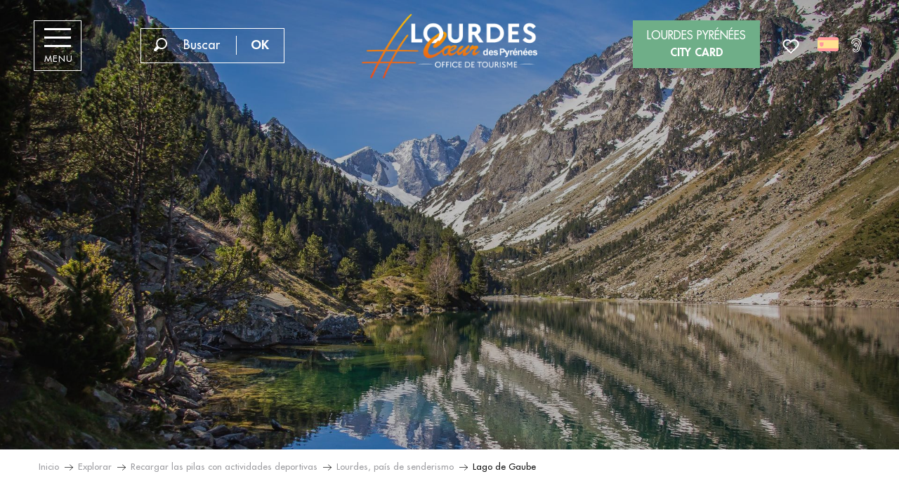

--- FILE ---
content_type: text/html; charset=UTF-8
request_url: https://es.lourdes-infotourisme.com/explorar/recargar-las-pilas-con-actividades-deportivas/lourdes-pais-de-senderismo/lago-de-gaube/
body_size: 33999
content:
<!doctype html>
<html class="no-js" lang="es-ES"><head><script type="importmap">{"imports":{"jquery":"https:\/\/woody.cloudly.space\/app\/themes\/woody-theme\/src\/lib\/custom\/jquery@3.7.1.min.mjs","highcharts":"https:\/\/woody.cloudly.space\/app\/dist\/lourdes\/addons\/woody-library\/static\/lib\/highcharts-12.1.2\/code\/es-modules\/masters\/highcharts.src.js","woody_library_filter":"https:\/\/woody.cloudly.space\/app\/dist\/lourdes\/addons\/woody-library\/js\/filter.3dd4b7bece.js","woody_library_woody_component":"https:\/\/woody.cloudly.space\/app\/dist\/lourdes\/addons\/woody-library\/js\/modules\/components\/woody-component.f868fc8be0.mjs","woody_library_woody_controller":"https:\/\/woody.cloudly.space\/app\/dist\/lourdes\/addons\/woody-library\/js\/modules\/controllers\/woody-controller.2db0174bdc.mjs","woody_library_summary_map_manager":"https:\/\/woody.cloudly.space\/app\/dist\/lourdes\/addons\/woody-library\/js\/modules\/managers\/summary\/summary-map-manager.84afb4d49a.mjs","woody_library_summary_accordion_manager":"https:\/\/woody.cloudly.space\/app\/dist\/lourdes\/addons\/woody-library\/js\/modules\/managers\/summary\/summary-accordion-manager.9b68213f2a.mjs","woody_library_interactive_svg_component":"https:\/\/woody.cloudly.space\/app\/dist\/lourdes\/addons\/woody-library\/js\/modules\/components\/interactive-svg\/interactive-svg-component.88c1dab784.mjs","woody_library_card_uniq_component":"https:\/\/woody.cloudly.space\/app\/dist\/lourdes\/addons\/woody-library\/js\/modules\/components\/card\/card-uniq-component.c74c472f73.mjs","woody_library_card_toggler_component":"https:\/\/woody.cloudly.space\/app\/dist\/lourdes\/addons\/woody-library\/js\/modules\/components\/card\/card-toggler-component.077fbca673.mjs","woody_library_card_slider_component":"https:\/\/woody.cloudly.space\/app\/dist\/lourdes\/addons\/woody-library\/js\/modules\/components\/card\/card-slider-component.1fcbe821ee.mjs","woody_library_card_map_slider_component":"https:\/\/woody.cloudly.space\/app\/dist\/lourdes\/addons\/woody-library\/js\/modules\/components\/card\/card-map-slider-component.mjs","woody_library_card_map_manager":"https:\/\/woody.cloudly.space\/app\/dist\/lourdes\/addons\/woody-library\/js\/modules\/managers\/card\/card-map-manager.aa96fe0af2.mjs","woody_library_summary_controller":"https:\/\/woody.cloudly.space\/app\/dist\/lourdes\/addons\/woody-library\/js\/modules\/controllers\/summary\/summary-controller.56dc30afe7.mjs","woody_library_focus_controller":"https:\/\/woody.cloudly.space\/app\/dist\/lourdes\/addons\/woody-library\/js\/modules\/controllers\/focus\/focus-controller.779736d3ae.mjs","woody_library_focus_map_controller":"https:\/\/woody.cloudly.space\/app\/dist\/lourdes\/addons\/woody-library\/js\/modules\/controllers\/focus\/focus-map-controller.fa756137c4.mjs","woody_library_focus_svg_controller":"https:\/\/woody.cloudly.space\/app\/dist\/lourdes\/addons\/woody-library\/js\/modules\/controllers\/focus\/focus-svg-controller.e0e66f5917.mjs","woody_library_get_there_link_component":"https:\/\/woody.cloudly.space\/app\/dist\/lourdes\/addons\/woody-library\/js\/modules\/components\/get-there\/get-there-link-component.236c7b036d.mjs","woody_library_reveal_component":"https:\/\/woody.cloudly.space\/app\/dist\/lourdes\/addons\/woody-library\/js\/modules\/components\/reveal\/reveal-component.ae2427d122.mjs","woody_addon_touristicmaps_utils":"https:\/\/woody.cloudly.space\/app\/dist\/lourdes\/addons\/woody-addon-touristicmaps\/js\/utils\/woody-addon-touristicmaps-utils.7b4d5b3788.mjs","woody_addon_touristicmaps_map_manager":"https:\/\/woody.cloudly.space\/app\/dist\/lourdes\/addons\/woody-addon-touristicmaps\/js\/managers\/woody-addon-touristicmaps-map-manager.25def4f386.mjs","woody_addon_touristicmaps_map_component":"https:\/\/woody.cloudly.space\/app\/dist\/lourdes\/addons\/woody-addon-touristicmaps\/js\/components\/woody-addon-touristicmaps-map-component.3be29cb99e.mjs","woody_addon_touristicmaps_map_control":"https:\/\/woody.cloudly.space\/app\/dist\/lourdes\/addons\/woody-addon-touristicmaps\/js\/controls\/woody-addon-touristicmaps-map-control.3ad63029a2.mjs","woody_addon_touristicmaps_center_france_map_control":"https:\/\/woody.cloudly.space\/app\/dist\/lourdes\/addons\/woody-addon-touristicmaps\/js\/controls\/woody-addon-touristicmaps-center-france-map-control.bfd154a095.mjs","woody_addon_touristicmaps_search_city_map_control":"https:\/\/woody.cloudly.space\/app\/dist\/lourdes\/addons\/woody-addon-touristicmaps\/js\/controls\/woody-addon-touristicmaps-search-city-map-control.c837cfe0f5.mjs","woody_addon_roadbook_global":"https:\/\/woody.cloudly.space\/app\/dist\/lourdes\/addons\/woody-addon-roadbook\/js\/woody-addon-roadbook-global.bac59b597b.mjs","woody_addon_roadbook_elements":"https:\/\/woody.cloudly.space\/app\/dist\/lourdes\/addons\/woody-addon-roadbook\/js\/woody-addon-roadbook-elements.1ebf10e34f.mjs","woody_addon_roadbook_tools":"https:\/\/woody.cloudly.space\/app\/dist\/lourdes\/addons\/woody-addon-roadbook\/js\/woody-addon-roadbook-tools.4c62973343.mjs","woody_addon_roadbook_feed":"https:\/\/woody.cloudly.space\/app\/dist\/lourdes\/addons\/woody-addon-roadbook\/js\/woody-addon-roadbook-feed.75f6c0ef11.mjs","woody_addon_roadbook_front":"https:\/\/woody.cloudly.space\/app\/dist\/lourdes\/addons\/woody-addon-roadbook\/js\/woody-addon-roadbook-front.e97c97cdf2.mjs","woody_addon_roadbook_django":"https:\/\/woody.cloudly.space\/app\/dist\/lourdes\/addons\/woody-addon-roadbook\/js\/woody-addon-roadbook-django.d8fae5bb70.mjs","woody_roadbook_sheet_list_controller":"https:\/\/woody.cloudly.space\/app\/dist\/lourdes\/addons\/woody-addon-roadbook\/js\/controllers\/woody-roadbook-sheet-list-controller.a3aea218c2.mjs","woody_roadbook_map_global_controller":"https:\/\/woody.cloudly.space\/app\/dist\/lourdes\/addons\/woody-addon-roadbook\/js\/controllers\/woody-roadbook-map-global-controller.ca5ca46b9e.mjs","woody_hawwwai_itinerary_elevation_chart_component":"https:\/\/woody.cloudly.space\/app\/dist\/lourdes\/addons\/woody-addon-hawwwai\/js\/components\/woody-hawwwai-itinerary-elevation-chart-component.1b7e9b6c9a.mjs","woody_hawwwai_itinerary_reveal_controller":"https:\/\/woody.cloudly.space\/app\/dist\/lourdes\/addons\/woody-addon-hawwwai\/js\/controllers\/woody-hawwwai-itinerary-reveal-controller.2d8a9d49dc.mjs","woody_hawwwai_itinerary_reveal_toggler_controller":"https:\/\/woody.cloudly.space\/app\/dist\/lourdes\/addons\/woody-addon-hawwwai\/js\/controllers\/woody-hawwwai-itinerary-reveal-toggler-controller.26149551a6.mjs","woody_hawwwai_itinerary_pois_controller":"https:\/\/woody.cloudly.space\/app\/dist\/lourdes\/addons\/woody-addon-hawwwai\/js\/controllers\/woody-hawwwai-itinerary-pois-controller.2dce389938.mjs","woody_lib_utils":"https:\/\/woody.cloudly.space\/app\/dist\/lourdes\/addons\/woody-lib-utils\/js\/woody-lib-utils.93266841fa.mjs","woody_addon_search_engine_component":"https:\/\/woody.cloudly.space\/app\/dist\/lourdes\/addons\/woody-addon-search\/js\/components\/woody-addon-search-engine-component.dc802f6a63.mjs","woody_addon_search_main":"https:\/\/woody.cloudly.space\/app\/dist\/lourdes\/addons\/woody-addon-search\/js\/woody-addon-search-main.6ea2fe98ba.mjs","woody_addon_search_engine_input_component":"https:\/\/woody.cloudly.space\/app\/dist\/lourdes\/addons\/woody-addon-search\/js\/components\/woody-addon-search-engine-input-component.1e6a90e877.mjs","woody_addon_search_engine_input_dropdown_component":"https:\/\/woody.cloudly.space\/app\/dist\/lourdes\/addons\/woody-addon-search\/js\/components\/woody-addon-search-engine-input-dropdown-component.c7e89a83ab.mjs","woody_addon_search_engine_filters_component":"https:\/\/woody.cloudly.space\/app\/dist\/lourdes\/addons\/woody-addon-search\/js\/components\/woody-addon-search-engine-filters-component.cc5fa80115.mjs","woody_addon_search_engine_results_component":"https:\/\/woody.cloudly.space\/app\/dist\/lourdes\/addons\/woody-addon-search\/js\/components\/woody-addon-search-engine-results-component.7fe4b9df50.mjs","woody_addon_search_data_controller":"https:\/\/woody.cloudly.space\/app\/dist\/lourdes\/addons\/woody-addon-search\/js\/controllers\/woody-addon-search-data-controller.a95f731a76.mjs","fuse.js":"https:\/\/woody.cloudly.space\/app\/dist\/lourdes\/addons\/woody-addon-search\/static\/js\/fuse-v6.4.1\/fuse.esm.min.js","woody_addon_devtools_main":"https:\/\/woody.cloudly.space\/app\/dist\/lourdes\/addons\/woody-addon-devtools\/js\/woody-addon-devtools-main.5ef617cfdb.mjs","woody_addon_devtools_tools":"https:\/\/woody.cloudly.space\/app\/dist\/lourdes\/addons\/woody-addon-devtools\/js\/woody-addon-devtools-tools.54d58a68c5.mjs","woody_addon_devtools_color_palette":"https:\/\/woody.cloudly.space\/app\/dist\/lourdes\/addons\/woody-addon-devtools\/js\/woody-addon-devtools-color-palette.a8a41da40b.mjs","woody_addon_devtools_style_shift":"https:\/\/woody.cloudly.space\/app\/dist\/lourdes\/addons\/woody-addon-devtools\/js\/woody-addon-devtools-style-shift.c4f6081742.mjs","woody_addon_devtools_fake_touristic_sheet":"https:\/\/woody.cloudly.space\/app\/dist\/lourdes\/addons\/woody-addon-devtools\/js\/woody-addon-devtools-fake-touristic-sheet.2cb516cd17.mjs","woody_addon_sncfconnect_sheet":"https:\/\/woody.cloudly.space\/app\/dist\/lourdes\/addons\/woody-addon-sncfconnect\/js\/woody-addon-sncfconnect-sheet.edd7575589.mjs","woody_addon_campaigns_blocks":"https:\/\/woody.cloudly.space\/app\/dist\/lourdes\/addons\/woody-addon-claims\/js\/woody-addon-campaigns-blocks.cd7b0fdfb1.mjs","woody_addon_claims_blocks":"https:\/\/woody.cloudly.space\/app\/dist\/lourdes\/addons\/woody-addon-claims\/js\/woody-addon-claims-blocks.d6b0ec349c.mjs","woody_addon_favorites_tools":"https:\/\/woody.cloudly.space\/app\/dist\/lourdes\/addons\/woody-addon-favorites\/js\/woody-addon-favorites-tools.493a0ea33a.mjs","woody_addon_favorites_btn":"https:\/\/woody.cloudly.space\/app\/dist\/lourdes\/addons\/woody-addon-favorites\/js\/woody-addon-favorites-btn.371d024552.mjs","woody_addon_favorites_cart":"https:\/\/woody.cloudly.space\/app\/dist\/lourdes\/addons\/woody-addon-favorites\/js\/woody-addon-favorites-cart.76fc575ef3.mjs","woody_addon_favorites_sections":"https:\/\/woody.cloudly.space\/app\/dist\/lourdes\/addons\/woody-addon-favorites\/js\/woody-addon-favorites-sections.3c8fc8f133.mjs"}}</script><title>Lago de Gaube | Oficina de Turismo de Lourdes</title><script>window.globals={"ancestors":{"chapter1":"Explorar","chapter2":"Recargar las pilas con actividades deportivas","chapter3":"Lourdes, pa\u00eds de senderismo","chapter4":"Lago de Gaube"},"context":"website","current_lang":"es","current_locale":"es","current_locale_region":"es_ES","env":"prod","languages":["fr","de","en","es","it","nl","pt","pl"],"page_type":"page-experience","post_id":20781,"post_image":"https:\/\/www.lourdes-infotourisme.com\/app\/uploads\/lourdes\/2021\/05\/thumbs\/cauterets-ete-30-m-pinaud-cauterets-com-2014-1920x960-crop-1621944612.jpg","post_title":"Lago de Gaube","post_type":"page","post_modified":"2022-05-02 18:35:10+02:00","site_key":"lourdes","tags":{"places":["Les Pyr\u00e9n\u00e9es"],"seasons":["Automne","Et\u00e9","Printemps"],"themes":{"cibles":["En couple","En famille","En solo","Entre amis","S\u00e9niors","Sportifs"],"circonstances":["En week-end"],"envies":["Faire le plein d'activit\u00e9s de pleine nature","Faire le plein d'activit\u00e9s sportives","Nature au coeur des Pyr\u00e9n\u00e9es"]},"targets":[]},"woody_options_pages":{"search_url":20565,"weather_url":0,"favorites_url":20563},"search":{"api":{"uri":"https:\/\/api.tourism-system.com\/v2\/woody\/search\/es\/v2","args":{"size":15,"threshold":0.5}}},"tmaps":{"url_api":"https:\/\/api.touristicmaps.com\/lib\/mod.mjs","url_api_lazy":"https:\/\/api.touristicmaps.com\/lib\/lazy.mjs"},"hawwwai":{"sheet_options":{"nearby_distance_max":5000}},"sncfconnect":{"publisher":"raccourciagency","name":"lourdes","date":"202406"}}</script><script>document.addEventListener("DOMContentLoaded",function(){document.querySelectorAll("a[href='#consentframework'],a[href='#cmp']").forEach(function(e){e.removeAttribute("target");e.setAttribute("href","javascript:window.Sddan.cmp.displayUI();")})});</script><meta name="google-site-verification" content="UosJ8aPQH18x-tqdaFSKSF2Iwm0G1qZUuD6EJgczzG8" /><link rel="preconnect" href="https://cache.consentframework.com" crossorigin><link rel="preconnect" href="https://choices.consentframework.com" crossorigin><link rel="preconnect" href="https://fonts.gstatic.com" crossorigin><link rel="preconnect" href="https://fonts.googleapis.com" crossorigin><link rel="preconnect" href="https://www.googletagmanager.com" crossorigin><link rel="preconnect" href="https://woody.cloudly.space" crossorigin><link rel="preconnect" href="https://api.cloudly.space" crossorigin><script>window.dataLayer=window.dataLayer?window.dataLayer:[];window.dataLayer.push({"event":"globals","data":{"env":"prod","site_key":"lourdes","page":{"id_page":20781,"name":"Lago de Gaube","page_type":"page-experience","tags":{"places":["Les Pyr\u00e9n\u00e9es"],"seasons":["Automne","Et\u00e9","Printemps"],"themes":{"cibles":["En couple","En famille","En solo","Entre amis","S\u00e9niors","Sportifs"],"circonstances":["En week-end"],"envies":["Faire le plein d'activit\u00e9s de pleine nature","Faire le plein d'activit\u00e9s sportives","Nature au coeur des Pyr\u00e9n\u00e9es"]},"targets":[]}},"lang":"es","rdbk":{"enable":false}}});</script><script>(function(w,d,s,l,i) { w[l]=w[l]||[]; w[l].push({ 'gtm.start': new Date().getTime(),event: 'gtm.js' }); var f=d.getElementsByTagName(s)[0], j=d.createElement(s),dl=l!='dataLayer'? '&l='+l:''; j.async=true; j.src='https://www.googletagmanager.com/gtm.js?id='+i+dl; f.parentNode.insertBefore(j,f); })(window,document,'script','dataLayer','GTM-MTR4J46');</script><link rel="canonical" href="https://es.lourdes-infotourisme.com/explorar/recargar-las-pilas-con-actividades-deportivas/lourdes-pais-de-senderismo/lago-de-gaube/"/><meta charset="UTF-8"/><meta http-equiv="X-UA-Compatible" content="IE=edge"/><meta name="generator" content="Raccourci Agency - WP"/><meta name="viewport" content="width=device-width,initial-scale=1"/><meta name="robots" content="max-snippet:-1, max-image-preview:large, max-video-preview:-1"/><meta property="og:type" content="website"/><meta property="og:url" content="https://es.lourdes-infotourisme.com/explorar/recargar-las-pilas-con-actividades-deportivas/lourdes-pais-de-senderismo/lago-de-gaube/"/><meta name="twitter:card" content="summary_large_image"/><meta property="og:image" content="https://woody.cloudly.space/app/uploads/lourdes/2021/05/thumbs/cauterets-ete-30-m-pinaud-cauterets-com-2014-1920x960-crop-1621944612.jpg"/><meta property="twitter:image" content="https://woody.cloudly.space/app/uploads/lourdes/2021/05/thumbs/cauterets-ete-30-m-pinaud-cauterets-com-2014-1920x960-crop-1621944612.jpg"/><meta property="og:site_name" content="Oficina de Turismo de Lourdes"/><meta property="og:locale" content="es_ES"/><meta property="og:locale:alternate" content="fr_FR"/><meta property="og:locale:alternate" content="de_DE"/><meta property="og:locale:alternate" content="en_GB"/><meta property="og:locale:alternate" content="it_IT"/><meta property="og:locale:alternate" content="nl_NL"/><meta property="og:locale:alternate" content="pt_BR"/><meta property="og:locale:alternate" content="pl_PL"/><meta name="description" content="Al pie del Vignemale
A tan solo 37 km de Lourdes, el lago de Gaube es uno de los lagos con más encanto del valle. Accesible para todos, gusta a mayores y pequeños."/><meta property="og:title" content="Lago de Gaube | Oficina de Turismo de Lourdes"/><meta property="og:description" content="Al pie del Vignemale
A tan solo 37 km de Lourdes, el lago de Gaube es uno de los lagos con más encanto del valle. Accesible para todos, gusta a mayores y pequeños."/><meta name="twitter:title" content="Lago de Gaube | Oficina de Turismo de Lourdes"/><meta name="twitter:description" content="Al pie del Vignemale
A tan solo 37 km de Lourdes, el lago de Gaube es uno de los lagos con más encanto del valle. Accesible para todos, gusta a mayores y pequeños."/><script type="application/ld+json" class="woody-schema-graph">{"@context":"https:\/\/schema.org","@graph":[{"@type":"WebSite","url":"https:\/\/es.lourdes-infotourisme.com","name":"Oficina de Turismo de Lourdes","description":"Descubra Lourdes en el coraz\u00f3n de los Pirineos. Del Santuario de Notre-Dame a los Pirineos, prep\u00e1rese para vivir experiencias \u00fanicas y sorprendentes","potentialAction":[{"@type":"SearchAction","target":"https:\/\/es.lourdes-infotourisme.com\/recherche-es\/?query={search_term_string}","query-input":"required name=search_term_string"}]},{"@type":"WebPage","url":"https:\/\/es.lourdes-infotourisme.com\/explorar\/recargar-las-pilas-con-actividades-deportivas\/lourdes-pais-de-senderismo\/lago-de-gaube\/","headline":"Lago de Gaube | Oficina de Turismo de Lourdes","inLanguage":"es","datePublished":"2021-10-28 15:31:28","dateModified":"2022-05-02 16:35:10","description":"Al pie del Vignemale\nA tan solo 37 km de Lourdes, el lago de Gaube es uno de los lagos con m\u00e1s encanto del valle. Accesible para todos, gusta a mayores y peque\u00f1os.","image":["https:\/\/www.lourdes-infotourisme.com\/app\/uploads\/lourdes\/2021\/05\/thumbs\/cauterets-ete-30-m-pinaud-cauterets-com-2014-1920x960-crop-1621944612.jpg"]}]}</script><style>img:is([sizes="auto" i], [sizes^="auto," i]) { contain-intrinsic-size: 3000px 1500px }</style><link rel="alternate" href="https://www.lourdes-infotourisme.com/explorer/faire-le-plein-dactivites-sportives/lourdes-pays-de-randonnees/randonnee-lac-de-gaube/" hreflang="fr" /><link rel="alternate" href="https://de.lourdes-infotourisme.com/?page_id=26731" hreflang="de" /><link rel="alternate" href="https://en.lourdes-infotourisme.com/explore/enjoy-a-wealth-of-sports-activities/lourdes-hiking-country/gaube-lake/" hreflang="en" /><link rel="alternate" href="https://es.lourdes-infotourisme.com/explorar/recargar-las-pilas-con-actividades-deportivas/lourdes-pais-de-senderismo/lago-de-gaube/" hreflang="es" /><link rel="alternate" href="https://it.lourdes-infotourisme.com/esplorare/tantissime-attivita-sportive/lourdes-una-terra-di-escursioni/lago-di-gaube/" hreflang="it" /><link rel="alternate" href="https://nl.lourdes-infotourisme.com/?page_id=26998" hreflang="nl" /><link rel="alternate" href="https://br.lourdes-infotourisme.com/?page_id=22217" hreflang="pt" /><link rel="alternate" href="https://pl.lourdes-infotourisme.com/?page_id=27272" hreflang="pl" /><script>
window._wpemojiSettings = {"baseUrl":"https:\/\/s.w.org\/images\/core\/emoji\/16.0.1\/72x72\/","ext":".png","svgUrl":"https:\/\/s.w.org\/images\/core\/emoji\/16.0.1\/svg\/","svgExt":".svg","source":{"concatemoji":"https:\/\/es.lourdes-infotourisme.com\/wp\/wp-includes\/js\/wp-emoji-release.min.js?ver=6.8.2"}};
/*! This file is auto-generated */
!function(s,n){var o,i,e;function c(e){try{var t={supportTests:e,timestamp:(new Date).valueOf()};sessionStorage.setItem(o,JSON.stringify(t))}catch(e){}}function p(e,t,n){e.clearRect(0,0,e.canvas.width,e.canvas.height),e.fillText(t,0,0);var t=new Uint32Array(e.getImageData(0,0,e.canvas.width,e.canvas.height).data),a=(e.clearRect(0,0,e.canvas.width,e.canvas.height),e.fillText(n,0,0),new Uint32Array(e.getImageData(0,0,e.canvas.width,e.canvas.height).data));return t.every(function(e,t){return e===a[t]})}function u(e,t){e.clearRect(0,0,e.canvas.width,e.canvas.height),e.fillText(t,0,0);for(var n=e.getImageData(16,16,1,1),a=0;a<n.data.length;a++)if(0!==n.data[a])return!1;return!0}function f(e,t,n,a){switch(t){case"flag":return n(e,"\ud83c\udff3\ufe0f\u200d\u26a7\ufe0f","\ud83c\udff3\ufe0f\u200b\u26a7\ufe0f")?!1:!n(e,"\ud83c\udde8\ud83c\uddf6","\ud83c\udde8\u200b\ud83c\uddf6")&&!n(e,"\ud83c\udff4\udb40\udc67\udb40\udc62\udb40\udc65\udb40\udc6e\udb40\udc67\udb40\udc7f","\ud83c\udff4\u200b\udb40\udc67\u200b\udb40\udc62\u200b\udb40\udc65\u200b\udb40\udc6e\u200b\udb40\udc67\u200b\udb40\udc7f");case"emoji":return!a(e,"\ud83e\udedf")}return!1}function g(e,t,n,a){var r="undefined"!=typeof WorkerGlobalScope&&self instanceof WorkerGlobalScope?new OffscreenCanvas(300,150):s.createElement("canvas"),o=r.getContext("2d",{willReadFrequently:!0}),i=(o.textBaseline="top",o.font="600 32px Arial",{});return e.forEach(function(e){i[e]=t(o,e,n,a)}),i}function t(e){var t=s.createElement("script");t.src=e,t.defer=!0,s.head.appendChild(t)}"undefined"!=typeof Promise&&(o="wpEmojiSettingsSupports",i=["flag","emoji"],n.supports={everything:!0,everythingExceptFlag:!0},e=new Promise(function(e){s.addEventListener("DOMContentLoaded",e,{once:!0})}),new Promise(function(t){var n=function(){try{var e=JSON.parse(sessionStorage.getItem(o));if("object"==typeof e&&"number"==typeof e.timestamp&&(new Date).valueOf()<e.timestamp+604800&&"object"==typeof e.supportTests)return e.supportTests}catch(e){}return null}();if(!n){if("undefined"!=typeof Worker&&"undefined"!=typeof OffscreenCanvas&&"undefined"!=typeof URL&&URL.createObjectURL&&"undefined"!=typeof Blob)try{var e="postMessage("+g.toString()+"("+[JSON.stringify(i),f.toString(),p.toString(),u.toString()].join(",")+"));",a=new Blob([e],{type:"text/javascript"}),r=new Worker(URL.createObjectURL(a),{name:"wpTestEmojiSupports"});return void(r.onmessage=function(e){c(n=e.data),r.terminate(),t(n)})}catch(e){}c(n=g(i,f,p,u))}t(n)}).then(function(e){for(var t in e)n.supports[t]=e[t],n.supports.everything=n.supports.everything&&n.supports[t],"flag"!==t&&(n.supports.everythingExceptFlag=n.supports.everythingExceptFlag&&n.supports[t]);n.supports.everythingExceptFlag=n.supports.everythingExceptFlag&&!n.supports.flag,n.DOMReady=!1,n.readyCallback=function(){n.DOMReady=!0}}).then(function(){return e}).then(function(){var e;n.supports.everything||(n.readyCallback(),(e=n.source||{}).concatemoji?t(e.concatemoji):e.wpemoji&&e.twemoji&&(t(e.twemoji),t(e.wpemoji)))}))}((window,document),window._wpemojiSettings);
</script><link rel='preload' as='style' onload='this.onload=null;this.rel="stylesheet"' id='addon-search-stylesheet-css' href='https://woody.cloudly.space/app/dist/lourdes/addons/woody-addon-search/css/woody-addon-search.3c0e3d2c84.css?ver=3.1.30' media='screen' /><noscript><link rel='stylesheet' id='addon-search-stylesheet-css' href='https://woody.cloudly.space/app/dist/lourdes/addons/woody-addon-search/css/woody-addon-search.3c0e3d2c84.css?ver=3.1.30' media='screen' /></noscript><link rel='preload' as='style' onload='this.onload=null;this.rel="stylesheet"' id='addon-touristicmaps-stylesheet-css' href='https://woody.cloudly.space/app/dist/lourdes/addons/woody-addon-touristicmaps/css/woody-addon-touristicmaps.42aea2a6d2.css?ver=2.0.19' media='all' /><noscript><link rel='stylesheet' id='addon-touristicmaps-stylesheet-css' href='https://woody.cloudly.space/app/dist/lourdes/addons/woody-addon-touristicmaps/css/woody-addon-touristicmaps.42aea2a6d2.css?ver=2.0.19' media='all' /></noscript><link rel='preload' as='style' onload='this.onload=null;this.rel="stylesheet"' id='addon-hawwwai-stylesheet-css' href='https://woody.cloudly.space/app/dist/lourdes/addons/woody-addon-hawwwai/css/front/woody-addon-hawwwai.ebf78ef83d.css?ver=3.4.101' media='all' /><noscript><link rel='stylesheet' id='addon-hawwwai-stylesheet-css' href='https://woody.cloudly.space/app/dist/lourdes/addons/woody-addon-hawwwai/css/front/woody-addon-hawwwai.ebf78ef83d.css?ver=3.4.101' media='all' /></noscript><link rel='preload' as='style' onload='this.onload=null;this.rel="stylesheet"' id='addon-hawwwai-stylesheet-iti-css' href='https://woody.cloudly.space/app/dist/lourdes/addons/woody-addon-hawwwai/css/front/woody-addon-hawwwai-iti.551a3c1b6d.css?ver=3.4.101' media='all' /><noscript><link rel='stylesheet' id='addon-hawwwai-stylesheet-iti-css' href='https://woody.cloudly.space/app/dist/lourdes/addons/woody-addon-hawwwai/css/front/woody-addon-hawwwai-iti.551a3c1b6d.css?ver=3.4.101' media='all' /></noscript><link rel='preload' as='style' onload='this.onload=null;this.rel="stylesheet"' id='addon-campaigns-stylesheet-css' href='https://woody.cloudly.space/app/dist/lourdes/addons/woody-addon-claims/css/woody-addon-campaigns.1a1f82fdef.css' media='all' /><noscript><link rel='stylesheet' id='addon-campaigns-stylesheet-css' href='https://woody.cloudly.space/app/dist/lourdes/addons/woody-addon-claims/css/woody-addon-campaigns.1a1f82fdef.css' media='all' /></noscript><link rel='stylesheet' id='swiper-style-main-css' href='https://woody.cloudly.space/app/dist/lourdes/static/swiper/swiper-bundle.css' media='screen' /><link rel='preload' as='style' onload='this.onload=null;this.rel="stylesheet"' id='google-font-patuaone-css' href='https://fonts.googleapis.com/css?family=Patua+One' media='all' /><noscript><link rel='stylesheet' id='google-font-patuaone-css' href='https://fonts.googleapis.com/css?family=Patua+One' media='all' /></noscript><link rel='preload' as='style' onload='this.onload=null;this.rel="stylesheet"' id='google-font-raleway-css' href='https://fonts.googleapis.com/css?family=Raleway' media='all' /><noscript><link rel='stylesheet' id='google-font-raleway-css' href='https://fonts.googleapis.com/css?family=Raleway' media='all' /></noscript><link rel='stylesheet' id='main-stylesheet-chunk-0-css' href='https://woody.cloudly.space/app/dist/lourdes/css/main_chunk_1.e27733e20e.css' media='screen' /><link rel='stylesheet' id='main-stylesheet-chunk-1-css' href='https://woody.cloudly.space/app/dist/lourdes/css/main_chunk_2.52d2ecadbc.css' media='screen' /><link rel='stylesheet' id='main-stylesheet-chunk-2-css' href='https://woody.cloudly.space/app/dist/lourdes/css/main_chunk_3.6c5514087b.css' media='screen' /><link rel='preload' as='style' onload='this.onload=null;this.rel="stylesheet"' id='wicon-stylesheet-css' href='https://woody.cloudly.space/app/dist/lourdes/css/wicon.0f4fac2735.css' media='screen' /><noscript><link rel='stylesheet' id='wicon-stylesheet-css' href='https://woody.cloudly.space/app/dist/lourdes/css/wicon.0f4fac2735.css' media='screen' /></noscript><link rel='stylesheet' id='print-stylesheet-css' href='https://woody.cloudly.space/app/dist/lourdes/css/print.f6f47df82d.css' media='print' /><script defer src="https://woody.cloudly.space/app/dist/lourdes/addons/woody-addon-search/js/woody-addon-search.3155b7e4dc.js?ver=3.1.30" id="addon-search-javascripts-js"></script><script defer src="https://woody.cloudly.space/app/themes/woody-theme/src/js/static/obf.min.js?ver=2.3.165" id="obf-js"></script><script defer src="https://woody.cloudly.space/app/dist/lourdes/addons/woody-addon-eskalad/js/events/eskalad.c2bde38840.js?ver=6.3.3" id="woody-addon-eskalad-js"></script><script defer src="https://woody.cloudly.space/app/dist/lourdes/addons/woody-addon-eskalad/js/events/eskalad-page.5d2af865c3.js?ver=6.3.3" id="woody-addon-eskalad-page-js"></script><script id="jquery-js-before">
window.siteConfig = {"site_key":"lourdes","login":"public_lourdes_website","password":"5a67384abef2d3dacde6772ee36a72c5","token":"OTBjNDM3ZTYyOWY4OlNVVUJXRnBVT2xwZFRCUmNYRU04UTFaVkZsOUdYQT09OkRGRlZBd0FQVVZkUVhBQUtYUU1IVlZCVEFBQUZEbFJkWEFOVlZRUUZCZ009","mapProviderKeys":{"otmKey":"ff9d3e3c6b2d021b847afea5c8d9ca35e5e5b881f9048404772c9f76e2004756","gmKey":"AIzaSyAIWyOS5ifngsd2S35IKbgEXXgiSAnEjsw"},"api_url":"https:\/\/api.tourism-system.com","api_render_url":"https:\/\/api.tourism-system.com","current_lang":"es","current_season":null,"languages":["fr","de","en","es","it","nl","pt","pl"],"pll_options":{"browser":0,"rewrite":1,"hide_default":0,"force_lang":3,"redirect_lang":1,"media_support":1,"uninstall":0,"sync":["taxonomies"],"post_types":["touristic_sheet","short_link","woody_topic","woody_rdbk_leaflets","woody_rdbk_feeds","testimony","profile"],"taxonomies":["themes","places","seasons","targets","expression_category","profile_category","leaflet_category","visitor_category","accommodation_category","mobility_category","channel_category","trip_duration"],"domains":{"fr":"https:\/\/www.lourdes-infotourisme.com","de":"https:\/\/de.lourdes-infotourisme.com","en":"https:\/\/en.lourdes-infotourisme.com","es":"https:\/\/es.lourdes-infotourisme.com","it":"https:\/\/it.lourdes-infotourisme.com\/","nl":"https:\/\/nl.lourdes-infotourisme.com","pt":"https:\/\/br.lourdes-infotourisme.com","pl":"https:\/\/pl.lourdes-infotourisme.com"},"version":"3.5.4","first_activation":1613658358,"media":{"duplicate":0},"default_lang":"fr","previous_version":"3.5.3"}};
window.useLeafletLibrary=1;window.DrupalAngularConfig=window.DrupalAngularConfig || {};window.DrupalAngularConfig.mapProviderKeys={"otmKey":"ff9d3e3c6b2d021b847afea5c8d9ca35e5e5b881f9048404772c9f76e2004756","gmKey":"AIzaSyAIWyOS5ifngsd2S35IKbgEXXgiSAnEjsw"};
</script><script type="module" src="https://woody.cloudly.space/app/themes/woody-theme/src/lib/custom/jquery@3.7.1.min.mjs" id="jquery-js"></script><script defer src="https://woody.cloudly.space/app/themes/woody-theme/src/lib/custom/moment-with-locales@2.22.2.min.js" id="jsdelivr_moment-js"></script><script id="woody-addon-hawwwai-sheet-js-extra">
var __hw = {"SECTIONS.TOURISM.SHEET.PERIODS.TODAY":"Hoy","SECTIONS.TOURISM.SHEET.PERIODS.HAPPENING":"Sucediendo","SECTIONS.TOURISM.SHEET.PERIODS.ENDED":"Encima","SECTIONS.TOURISM.SHEET.PERIODS.ENDED_FOR_TODAY":"Encima por ho","SECTIONS.TOURISM.SHEET.PERIODS.FROM_TODAY":"Desde hoy","SECTIONS.TOURISM.SHEET.PERIODS.FROM":"Del","SECTIONS.TOURISM.SHEET.PERIODS.UNTIL_TODAY":"hasta hoy","SECTIONS.TOURISM.SHEET.PERIODS.TO":"hasta","SECTIONS.TOURISM.SHEET.PERIODS.UNTIL":"al","SECTIONS.TOURISM.SHEET.PERIODS.UNTIL_LONG":"hasta el","SECTIONS.TOURISM.SHEET.PERIODS.ON":"El","SECTIONS.TOURISM.SHEET.PERIODS.OPENED":"Abierto","SECTIONS.TOURISM.SHEET.PERIODS.CLOSED":"Cerrado","SECTIONS.TOURISM.SHEET.PERIODS.CLOSEDFORTODAY":"Cerrado por hoy","SECTIONS.TOURISM.SHEET.PERIODS.UNDEFINED":"Horas no resueltas","SECTIONS.TOURISM.SHEET.PERIODS.NOW":"Ahora","GLOBAL.TIMES.TO":"a"};
</script><script type="module" src="https://woody.cloudly.space/app/dist/lourdes/addons/woody-addon-hawwwai/js/woody-addon-hawwwai-sheet.0c65dc8bba.mjs?ver=3.4.101" id="woody-addon-hawwwai-sheet-js"></script><script type="module" src="https://woody.cloudly.space/app/dist/lourdes/addons/woody-addon-sncfconnect/js/woody-addon-sncfconnect.d1b379caef.mjs?ver=1.0.7" id="addon-sncfconnect-javascripts-js"></script><script defer src="https://woody.cloudly.space/app/dist/lourdes/static/swiper/swiper-bundle.min.js?ver=12.0.2" id="jsdelivr_swiper-js"></script><script type="module" src="https://woody.cloudly.space/app/dist/lourdes/addons/woody-addon-claims/js/woody-addon-claims.094619d2c3.mjs" id="addon-claims-javascripts-js"></script><script type="module" src="https://woody.cloudly.space/app/dist/lourdes/addons/woody-addon-favorites/js/woody-addon-favorites.c46dfed72b.mjs" id="addon-favorites-javascripts-js"></script><script defer src="https://woody.cloudly.space/app/themes/woody-theme/src/lib/npm/flatpickr/dist/flatpickr.min.js?ver=4.5.7" id="jsdelivr_flatpickr-js"></script><script defer src="https://woody.cloudly.space/app/themes/woody-theme/src/lib/npm/flatpickr/dist/l10n/es.js?ver=4.5.7" id="jsdelivr_flatpickr_l10n-js"></script><script defer src="https://woody.cloudly.space/app/themes/woody-theme/src/lib/custom/nouislider@10.1.0.min.js" id="jsdelivr_nouislider-js"></script><script defer src="https://woody.cloudly.space/app/themes/woody-theme/src/lib/custom/lazysizes@4.1.2.min.js" id="jsdelivr_lazysizes-js"></script><script defer src="https://woody.cloudly.space/app/themes/woody-theme/src/lib/custom/moment-timezone-with-data.min.js" id="jsdelivr_moment_tz-js"></script><script defer src="https://woody.cloudly.space/app/themes/woody-theme/src/lib/custom/js.cookie@2.2.1.min.js" id="jsdelivr_jscookie-js"></script><script defer src="https://woody.cloudly.space/app/themes/woody-theme/src/lib/custom/rellax@1.10.1.min.js" id="jsdelivr_rellax-js"></script><script defer src="https://woody.cloudly.space/app/themes/woody-theme/src/lib/custom/iframeResizer@4.3.7.min.js?ver=4.3.7" id="jsdelivr_iframeresizer-js"></script><script defer src="https://woody.cloudly.space/app/themes/woody-theme/src/lib/npm/plyr/dist/plyr.min.js?ver=3.6.8" id="jsdelivr_plyr-js"></script><script defer src="https://woody.cloudly.space/wp/wp-includes/js/dist/hooks.min.js?ver=4d63a3d491d11ffd8ac6" id="wp-hooks-js"></script><script defer src="https://woody.cloudly.space/wp/wp-includes/js/dist/i18n.min.js?ver=5e580eb46a90c2b997e6" id="wp-i18n-js"></script><script defer src="https://woody.cloudly.space/app/themes/woody-theme/src/js/static/i18n-ltr.min.js?ver=2.3.165" id="wp-i18n-ltr-js"></script><script id="main-modules-js-extra">
var WoodyMainJsModules = {"jquery":{"path":"https:\/\/es.lourdes-infotourisme.com\/app\/themes\/woody-theme\/src\/lib\/custom\/jquery@3.7.1.min.mjs"},"highcharts":{"path":"https:\/\/es.lourdes-infotourisme.com\/app\/dist\/lourdes\/addons\/woody-library\/static\/lib\/highcharts-12.1.2\/code\/es-modules\/masters\/highcharts.src.js"},"woody_library_filter":{"path":"https:\/\/es.lourdes-infotourisme.com\/app\/dist\/lourdes\/addons\/woody-library\/js\/filter.3dd4b7bece.js"},"woody_library_woody_component":{"path":"https:\/\/es.lourdes-infotourisme.com\/app\/dist\/lourdes\/addons\/woody-library\/js\/modules\/components\/woody-component.f868fc8be0.mjs"},"woody_library_woody_controller":{"path":"https:\/\/es.lourdes-infotourisme.com\/app\/dist\/lourdes\/addons\/woody-library\/js\/modules\/controllers\/woody-controller.2db0174bdc.mjs"},"woody_library_summary_map_manager":{"path":"https:\/\/es.lourdes-infotourisme.com\/app\/dist\/lourdes\/addons\/woody-library\/js\/modules\/managers\/summary\/summary-map-manager.84afb4d49a.mjs"},"woody_library_summary_accordion_manager":{"path":"https:\/\/es.lourdes-infotourisme.com\/app\/dist\/lourdes\/addons\/woody-library\/js\/modules\/managers\/summary\/summary-accordion-manager.9b68213f2a.mjs"},"woody_library_interactive_svg_component":{"path":"https:\/\/es.lourdes-infotourisme.com\/app\/dist\/lourdes\/addons\/woody-library\/js\/modules\/components\/interactive-svg\/interactive-svg-component.88c1dab784.mjs","component":"woody-interactive-svg"},"woody_library_card_uniq_component":{"path":"https:\/\/es.lourdes-infotourisme.com\/app\/dist\/lourdes\/addons\/woody-library\/js\/modules\/components\/card\/card-uniq-component.c74c472f73.mjs","component":"woody-card-uniq"},"woody_library_card_toggler_component":{"path":"https:\/\/es.lourdes-infotourisme.com\/app\/dist\/lourdes\/addons\/woody-library\/js\/modules\/components\/card\/card-toggler-component.077fbca673.mjs","component":"woody-card-toggler"},"woody_library_card_slider_component":{"path":"https:\/\/es.lourdes-infotourisme.com\/app\/dist\/lourdes\/addons\/woody-library\/js\/modules\/components\/card\/card-slider-component.1fcbe821ee.mjs","component":"woody-card-slider"},"woody_library_card_map_slider_component":{"path":"https:\/\/es.lourdes-infotourisme.com\/app\/dist\/lourdes\/addons\/woody-library\/js\/modules\/components\/card\/card-map-slider-component.mjs","component":"woody-card-map-slider"},"woody_library_card_map_manager":{"path":"https:\/\/es.lourdes-infotourisme.com\/app\/dist\/lourdes\/addons\/woody-library\/js\/modules\/managers\/card\/card-map-manager.aa96fe0af2.mjs"},"woody_library_summary_controller":{"path":"https:\/\/es.lourdes-infotourisme.com\/app\/dist\/lourdes\/addons\/woody-library\/js\/modules\/controllers\/summary\/summary-controller.56dc30afe7.mjs","controller":"woody_library_summary_controller"},"woody_library_focus_controller":{"path":"https:\/\/es.lourdes-infotourisme.com\/app\/dist\/lourdes\/addons\/woody-library\/js\/modules\/controllers\/focus\/focus-controller.779736d3ae.mjs","controller":"woody_library_focus_controller"},"woody_library_focus_map_controller":{"path":"https:\/\/es.lourdes-infotourisme.com\/app\/dist\/lourdes\/addons\/woody-library\/js\/modules\/controllers\/focus\/focus-map-controller.fa756137c4.mjs","controller":"woody_library_focus_map_controller"},"woody_library_focus_svg_controller":{"path":"https:\/\/es.lourdes-infotourisme.com\/app\/dist\/lourdes\/addons\/woody-library\/js\/modules\/controllers\/focus\/focus-svg-controller.e0e66f5917.mjs","controller":"woody_library_focus_svg_controller"},"woody_library_get_there_link_component":{"path":"https:\/\/es.lourdes-infotourisme.com\/app\/dist\/lourdes\/addons\/woody-library\/js\/modules\/components\/get-there\/get-there-link-component.236c7b036d.mjs","component":"woody-get-there-link"},"woody_library_reveal_component":{"path":"https:\/\/es.lourdes-infotourisme.com\/app\/dist\/lourdes\/addons\/woody-library\/js\/modules\/components\/reveal\/reveal-component.ae2427d122.mjs","component":"woody-reveal"},"woody_addon_touristicmaps_utils":{"path":"https:\/\/es.lourdes-infotourisme.com\/app\/dist\/lourdes\/addons\/woody-addon-touristicmaps\/js\/utils\/woody-addon-touristicmaps-utils.7b4d5b3788.mjs"},"woody_addon_touristicmaps_map_manager":{"path":"https:\/\/es.lourdes-infotourisme.com\/app\/dist\/lourdes\/addons\/woody-addon-touristicmaps\/js\/managers\/woody-addon-touristicmaps-map-manager.25def4f386.mjs"},"woody_addon_touristicmaps_map_component":{"path":"https:\/\/es.lourdes-infotourisme.com\/app\/dist\/lourdes\/addons\/woody-addon-touristicmaps\/js\/components\/woody-addon-touristicmaps-map-component.3be29cb99e.mjs","component":"woody-map"},"woody_addon_touristicmaps_map_control":{"path":"https:\/\/es.lourdes-infotourisme.com\/app\/dist\/lourdes\/addons\/woody-addon-touristicmaps\/js\/controls\/woody-addon-touristicmaps-map-control.3ad63029a2.mjs"},"woody_addon_touristicmaps_center_france_map_control":{"path":"https:\/\/es.lourdes-infotourisme.com\/app\/dist\/lourdes\/addons\/woody-addon-touristicmaps\/js\/controls\/woody-addon-touristicmaps-center-france-map-control.bfd154a095.mjs"},"woody_addon_touristicmaps_search_city_map_control":{"path":"https:\/\/es.lourdes-infotourisme.com\/app\/dist\/lourdes\/addons\/woody-addon-touristicmaps\/js\/controls\/woody-addon-touristicmaps-search-city-map-control.c837cfe0f5.mjs"},"woody_addon_roadbook_global":{"path":"https:\/\/es.lourdes-infotourisme.com\/app\/dist\/lourdes\/addons\/woody-addon-roadbook\/js\/woody-addon-roadbook-global.bac59b597b.mjs"},"woody_addon_roadbook_elements":{"path":"https:\/\/es.lourdes-infotourisme.com\/app\/dist\/lourdes\/addons\/woody-addon-roadbook\/js\/woody-addon-roadbook-elements.1ebf10e34f.mjs"},"woody_addon_roadbook_tools":{"path":"https:\/\/es.lourdes-infotourisme.com\/app\/dist\/lourdes\/addons\/woody-addon-roadbook\/js\/woody-addon-roadbook-tools.4c62973343.mjs"},"woody_addon_roadbook_feed":{"path":"https:\/\/es.lourdes-infotourisme.com\/app\/dist\/lourdes\/addons\/woody-addon-roadbook\/js\/woody-addon-roadbook-feed.75f6c0ef11.mjs"},"woody_addon_roadbook_front":{"path":"https:\/\/es.lourdes-infotourisme.com\/app\/dist\/lourdes\/addons\/woody-addon-roadbook\/js\/woody-addon-roadbook-front.e97c97cdf2.mjs"},"woody_addon_roadbook_django":{"path":"https:\/\/es.lourdes-infotourisme.com\/app\/dist\/lourdes\/addons\/woody-addon-roadbook\/js\/woody-addon-roadbook-django.d8fae5bb70.mjs"},"woody_roadbook_sheet_list_controller":{"path":"https:\/\/es.lourdes-infotourisme.com\/app\/dist\/lourdes\/addons\/woody-addon-roadbook\/js\/controllers\/woody-roadbook-sheet-list-controller.a3aea218c2.mjs","controller":"woody_roadbook_sheet_list_controller"},"woody_roadbook_map_global_controller":{"path":"https:\/\/es.lourdes-infotourisme.com\/app\/dist\/lourdes\/addons\/woody-addon-roadbook\/js\/controllers\/woody-roadbook-map-global-controller.ca5ca46b9e.mjs","controller":"woody_roadbook_map_global_controller"},"woody_hawwwai_itinerary_elevation_chart_component":{"path":"https:\/\/es.lourdes-infotourisme.com\/app\/dist\/lourdes\/addons\/woody-addon-hawwwai\/js\/components\/woody-hawwwai-itinerary-elevation-chart-component.1b7e9b6c9a.mjs","component":"woody-hawwwai-itinerary-elevation-chart"},"woody_hawwwai_itinerary_reveal_controller":{"path":"https:\/\/es.lourdes-infotourisme.com\/app\/dist\/lourdes\/addons\/woody-addon-hawwwai\/js\/controllers\/woody-hawwwai-itinerary-reveal-controller.2d8a9d49dc.mjs","controller":"woody_hawwwai_itinerary_reveal_controller"},"woody_hawwwai_itinerary_reveal_toggler_controller":{"path":"https:\/\/es.lourdes-infotourisme.com\/app\/dist\/lourdes\/addons\/woody-addon-hawwwai\/js\/controllers\/woody-hawwwai-itinerary-reveal-toggler-controller.26149551a6.mjs","controller":"woody_hawwwai_itinerary_reveal_toggler_controller"},"woody_hawwwai_itinerary_pois_controller":{"path":"https:\/\/es.lourdes-infotourisme.com\/app\/dist\/lourdes\/addons\/woody-addon-hawwwai\/js\/controllers\/woody-hawwwai-itinerary-pois-controller.2dce389938.mjs","controller":"woody_hawwwai_itinerary_pois_controller"}};
</script><script type="module" src="https://woody.cloudly.space/app/dist/lourdes/addons/woody-library/js/modules/main.9a249a7be1.mjs" id="main-modules-js"></script><script type="module" src="https://woody.cloudly.space/app/dist/lourdes/js/main.4fbcef7294.mjs" id="main-javascripts-js"></script><link rel="icon" type="image/x-icon" href="https://woody.cloudly.space/app/dist/lourdes/favicon/favicon/favicon.48d04574d0.ico"><link rel="icon" type="image/png" sizes="16x16" href="https://woody.cloudly.space/app/dist/lourdes/favicon/favicon/favicon-16x16.0280c7b2bd.png"><link rel="icon" type="image/png" sizes="32x32" href="https://woody.cloudly.space/app/dist/lourdes/favicon/favicon/favicon-32x32.1d52126a37.png"><link rel="icon" type="image/png" sizes="48x48" href="https://woody.cloudly.space/app/dist/lourdes/favicon/favicon/favicon-48x48.c5b59926f6.png"><link rel="apple-touch-icon" sizes="57x57" href="https://woody.cloudly.space/app/dist/lourdes/favicon/favicon/apple-touch-icon-57x57.f02b2563e5.png"><link rel="apple-touch-icon" sizes="60x60" href="https://woody.cloudly.space/app/dist/lourdes/favicon/favicon/apple-touch-icon-60x60.6caf8481bd.png"><link rel="apple-touch-icon" sizes="72x72" href="https://woody.cloudly.space/app/dist/lourdes/favicon/favicon/apple-touch-icon-72x72.253b556a3d.png"><link rel="apple-touch-icon" sizes="76x76" href="https://woody.cloudly.space/app/dist/lourdes/favicon/favicon/apple-touch-icon-76x76.3e28d47dad.png"><link rel="apple-touch-icon" sizes="114x114" href="https://woody.cloudly.space/app/dist/lourdes/favicon/favicon/apple-touch-icon-114x114.171526bedc.png"><link rel="apple-touch-icon" sizes="120x120" href="https://woody.cloudly.space/app/dist/lourdes/favicon/favicon/apple-touch-icon-120x120.9d62a9da59.png"><link rel="apple-touch-icon" sizes="144x144" href="https://woody.cloudly.space/app/dist/lourdes/favicon/favicon/apple-touch-icon-144x144.dd20478a1c.png"><link rel="apple-touch-icon" sizes="152x152" href="https://woody.cloudly.space/app/dist/lourdes/favicon/favicon/apple-touch-icon-152x152.4b07e21d2b.png"><link rel="apple-touch-icon" sizes="167x167" href="https://woody.cloudly.space/app/dist/lourdes/favicon/favicon/apple-touch-icon-167x167.88c8d2ee63.png"><link rel="apple-touch-icon" sizes="180x180" href="https://woody.cloudly.space/app/dist/lourdes/favicon/favicon/apple-touch-icon-180x180.755adf16fa.png"><link rel="apple-touch-icon" sizes="1024x1024" href="https://woody.cloudly.space/app/dist/lourdes/favicon/favicon/apple-touch-icon-1024x1024.64a83d905b.png"></head><body class="wp-singular page-template-default page page-id-20781 page-child parent-pageid-20777 wp-theme-woody-theme wp-child-theme-lourdes prod woodypage-page-experience has-hero has-blocks-hero-tpl_01">
            <noscript><iframe src="https://www.googletagmanager.com/ns.html?id=GTM-MTR4J46" height="0" width="0" style="display:none;visibility:hidden"></iframe></noscript>
        
            
    
    <div class="main-wrapper flex-container flex-dir-column">
                                <div class="woody-component-headnavs">
    
    <a href="#" class="screen-reader-text skip-link woody-component-button primary normal" aria-label="Aller directement au contenu principal de la page">
     <span class="button-label"> Aller au contenu principal</span>
    </a>

    
                        <ul class="tools list-unstyled flex-container align-middle">
                                                                                        <li >
                                                                    <a class="no-ext mobile-menu-tool hide-for-xlarge" href="https://es.lourdes-infotourisme.com/" target="_self" title="" >
                                                                                    <span class="wicon wicon--18-maison"></span>
                                                                                                                    </a>
                                                            </li>
                                                                                                <li >
                                                                    <a class="no-ext mobile-citycard hide-for-xlarge" href="https://www.lourdes-pyrenees-citycard.com/" target="_self" title="" >
                                                                                    <span class="wicon wicon--19-ticket"></span>
                                                                                                                    </a>
                                                            </li>
                                                                                                                                                                            <li class="favorites-tool"><div class="woody-component-favorites-block tpl_01">
            <a class="woody-favorites-cart" href="https://es.lourdes-infotourisme.com/mes-favoris-es/" data-favtarget="https://es.lourdes-infotourisme.com/mes-favoris-es/" title="Favoris" data-label="Favoris">
                                    <div>
                <i class="wicon wicon-060-favoris" aria-hidden="true"></i>
                <span class="show-for-sr">Voir les favoris</span>
                <span class="counter is-empty"></span>
            </div>
                </a>
    </div>
</li>
                                                                    <li class="lang_switcher-tool"><div class="woody-lang_switcher woody-lang_switcher-reveal tpl_01 flags large" data-label="Lengua" role="button" aria-label="Choix de la langue"><div class="lang_switcher-button" data-label="Lengua"  tabindex="0"><div class="es" data-lang="es">es</div></div></div></li>
                                            </ul>
            
    <div class="topheader flex-container">
    <div class="block-left search show-for-xlarge">
        <div class="search-toggler-wrapper woody-component-esSearch-block">
    <span role="button" aria-label="Buscar" class="esSearch-button results-toggler" data-label="Buscar" title="Buscar" tabindex="0">
        <span class="wicon wicon-053-loupe-par-defaut search-icon"></span>
        <span class="button-label" data-label="Buscar"></span>
    </span>
</div>

    </div>
    <div class="block-right show-for-xlarge">
        <a href="https://www.lourdes-pyrenees-citycard.com/" class="city-card-block" target="_blank">
        <span class="city-card-pretitle">Lourdes pyrénées</span>
            <span class="city-card-title">City card</span>
        </a>
        <div class="tools">
            <div class="woody-component-favorites-block tpl_01">
            <a class="woody-favorites-cart" href="https://es.lourdes-infotourisme.com/mes-favoris-es/" data-favtarget="https://es.lourdes-infotourisme.com/mes-favoris-es/" title="Favoris" data-label="Favoris">
                                    <div>
                <i class="wicon wicon-060-favoris" aria-hidden="true"></i>
                <span class="show-for-sr">Voir les favoris</span>
                <span class="counter is-empty"></span>
            </div>
                </a>
    </div>

            <div class="woody-lang_switcher woody-lang_switcher-reveal tpl_01 flags large" data-label="Lengua" role="button" aria-label="Choix de la langue"><div class="lang_switcher-button" data-label="Lengua"  tabindex="0"><div class="es" data-lang="es">es</div></div></div>
            <div class="tool-accessibility">
                <a href="https://www.acce-o.fr/client/office-tourisme-lourdes" target="_blank">
                    <span class="wicon wicon--20-oreille"></span>
                </a>
            </div>
        </div>
    </div>
</div>


            <header role="banner" class="woody-component-header tpl_02 site-header woody-burger" data-click-open="true" data-close-on-click-inside="false" data-close-on-click="false" data-disable-hover="true" data-dropdown-menu="data-dropdown-menu" data-sticky-container="data-sticky-container">
    <div class="main-menu-wrapper">
        <nav class="top-bar title-bar" id="main-menu" role="navigation">
            <ul class="menu dropdown vertical" data-click-open="true" data-disable-hover="true">
                                <li class=" is-dropdown-submenu-parent is-active">
                    <a class="menuLink" href="https://es.lourdes-infotourisme.com/explorar/" target="_self" data-post-id="20567">
                                                                        <span class="menuLink-title">Explorar</span>
                                            </a>
                                        <ul class="menu is-dropdown-submenu" data-link-parent="20567" data-title="Explorar" aria-expanded="false">
                        <li class="grid-container"><div class="grid_1col_tpl_01 grid-x align-middle submenu-container submenu_explore grid-padding-x grid-padding-y"><div class="cell xmedium-down-order-9"><div class="grid_2col_tpl_04 grid-x align-stretch grid-padding-x grid-padding-y"><div class="cell xlarge-8 part_1"><div class="grid-x grid-padding-x grid-padding-y"><div class="cell xlarge-6 vignettes"><a class="woody-component woody-component-nav-item-image    tpl_07 isRel bg-black bgimg-op-75 " href="https://es.lourdes-infotourisme.com/explorar/vivir-una-experiencia-espiritual/" data-post-id="20569" target="_self"><figure itemscope itemtype="http://schema.org/ImageObject"  class="isRel imageObject menuLinkMediaWrapper"
    ><noscript><img class="imageObject-img img-responsive a42-ac-replace-img" src="https://woody.cloudly.space/app/uploads/lourdes/2021/06/thumbs/lourdes-d-viet--640x320-crop-1623145263.jpg" alt="Procession aux flambeaux au Sanctuaire de Lourdes" itemprop="thumbnail"/></noscript><img class="imageObject-img img-responsive lazyload a42-ac-replace-img" src="https://woody.cloudly.space/app/themes/woody-theme/src/img/blank/ratio_2_1.webp" data-src="https://woody.cloudly.space/app/uploads/lourdes/2021/06/thumbs/lourdes-d-viet--640x320-crop-1623145263.jpg" data-sizes="auto" data-srcset="https://woody.cloudly.space/app/uploads/lourdes/2021/06/thumbs/lourdes-d-viet--360x180-crop-1623145263.jpg 360w, https://woody.cloudly.space/app/uploads/lourdes/2021/06/thumbs/lourdes-d-viet--640x320-crop-1623145263.jpg 640w, https://woody.cloudly.space/app/uploads/lourdes/2021/06/thumbs/lourdes-d-viet--1200x600-crop-1623145263.jpg 1200w, https://woody.cloudly.space/app/uploads/lourdes/2021/06/thumbs/lourdes-d-viet--1920x960-crop-1623145263.jpg 1920w" alt="Procession aux flambeaux au Sanctuaire de Lourdes" itemprop="thumbnail"/><meta itemprop="datePublished" content="2021-06-08 09:38:39"></figure><div class="nav-item-section fullcenterbox"><div class="menuLink-titles"><div class="menuLink-texts has-title"><span class="menuLink-title block-span">Vivir una experiencia espiritual</span></div></div></div></a></div><div class="cell xlarge-6 vignettes"><a class="woody-component woody-component-nav-item-image    tpl_07 isRel bg-black bgimg-op-75 " href="https://es.lourdes-infotourisme.com/explorar/descubrir-la-montana-en-hautacam/" data-post-id="20719" target="_self"><figure aria-label="Famille au ski à Hautacam" itemscope itemtype="http://schema.org/ImageObject"  class="isRel imageObject menuLinkMediaWrapper"
    ><noscript><img class="imageObject-img img-responsive a42-ac-replace-img" src="https://woody.cloudly.space/app/uploads/lourdes/2021/12/thumbs/atvg-activites-14-640x320-crop-1638830680.jpg" alt="Famille au ski à Hautacam" itemprop="thumbnail"/></noscript><img class="imageObject-img img-responsive lazyload a42-ac-replace-img" src="https://woody.cloudly.space/app/themes/woody-theme/src/img/blank/ratio_2_1.webp" data-src="https://woody.cloudly.space/app/uploads/lourdes/2021/12/thumbs/atvg-activites-14-640x320-crop-1638830680.jpg" data-sizes="auto" data-srcset="https://woody.cloudly.space/app/uploads/lourdes/2021/12/thumbs/atvg-activites-14-360x180-crop-1638830680.jpg 360w, https://woody.cloudly.space/app/uploads/lourdes/2021/12/thumbs/atvg-activites-14-640x320-crop-1638830680.jpg 640w, https://woody.cloudly.space/app/uploads/lourdes/2021/12/thumbs/atvg-activites-14-1200x600-crop-1638830680.jpg 1200w, https://woody.cloudly.space/app/uploads/lourdes/2021/12/thumbs/atvg-activites-14-1920x960-crop-1638830680.jpg 1920w" alt="Famille au ski à Hautacam" itemprop="thumbnail"/><meta itemprop="datePublished" content="2021-12-06 22:41:03"><span class="hide imageObject-description" itemprop="description" data-nosnippet>Famille au ski à Hautacam</span><figcaption class="imageObject-caption flex-container align-middle isAbs bottom left hide" data-nosnippet><span class="imageObject-icon copyright-icon flex-container align-center align-middle">©</span><span class="imageObject-text imageObject-description" itemprop="caption">Famille au ski à Hautacam</span></figcaption></figure><div class="nav-item-section fullcenterbox"><div class="menuLink-titles"><div class="menuLink-texts has-title"><span class="menuLink-title block-span">Descubrir la montaña en Hautacam</span></div></div></div></a></div><div class="cell xlarge-6 vignettes"><a class="woody-component woody-component-nav-item-image    tpl_07 isRel bg-black bgimg-op-75 " href="https://es.lourdes-infotourisme.com/explorar/recargar-las-pilas-con-actividades-deportivas/" data-post-id="20731" target="_self"><figure aria-label="Balades faciles en VTT à Lourdes" itemscope itemtype="http://schema.org/ImageObject"  class="isRel imageObject menuLinkMediaWrapper"
    ><noscript><img class="imageObject-img img-responsive a42-ac-replace-img" src="https://woody.cloudly.space/app/uploads/lourdes/2021/05/thumbs/vtt-sentier-bdp-vincent-ot-lourdes-2015-640x320-crop-1620046093.jpg" alt="Vététistes sur les chemins du piémont pyrénéen" itemprop="thumbnail"/></noscript><img class="imageObject-img img-responsive lazyload a42-ac-replace-img" src="https://woody.cloudly.space/app/themes/woody-theme/src/img/blank/ratio_2_1.webp" data-src="https://woody.cloudly.space/app/uploads/lourdes/2021/05/thumbs/vtt-sentier-bdp-vincent-ot-lourdes-2015-640x320-crop-1620046093.jpg" data-sizes="auto" data-srcset="https://woody.cloudly.space/app/uploads/lourdes/2021/05/thumbs/vtt-sentier-bdp-vincent-ot-lourdes-2015-360x180-crop-1620046094.jpg 360w, https://woody.cloudly.space/app/uploads/lourdes/2021/05/thumbs/vtt-sentier-bdp-vincent-ot-lourdes-2015-640x320-crop-1620046093.jpg 640w, https://woody.cloudly.space/app/uploads/lourdes/2021/05/thumbs/vtt-sentier-bdp-vincent-ot-lourdes-2015-1200x600-crop-1620046093.jpg 1200w, https://woody.cloudly.space/app/uploads/lourdes/2021/05/thumbs/vtt-sentier-bdp-vincent-ot-lourdes-2015-1920x960-crop-1620046093.jpg 1920w" alt="Vététistes sur les chemins du piémont pyrénéen" itemprop="thumbnail"/><meta itemprop="datePublished" content="2021-05-03 12:33:02"><figcaption class="imageObject-caption flex-container align-middle isAbs bottom left hide" data-nosnippet><span class="imageObject-icon copyright-icon flex-container align-center align-middle">©</span><span class="imageObject-text imageObject-description" itemprop="caption">Balades faciles en VTT à Lourdes</span></figcaption></figure><div class="nav-item-section fullcenterbox"><div class="menuLink-titles"><div class="menuLink-texts has-title"><span class="menuLink-title block-span">Recargar las pilas con actividades deportivas</span></div></div></div></a></div><div class="cell xlarge-6 vignettes"><a class="woody-component woody-component-nav-item-image    tpl_07 isRel bg-black bgimg-op-75 " href="https://es.lourdes-infotourisme.com/explorar/recargar-las-pilas-con-las-actividades-en-plena-naturaleza/" data-post-id="20673" target="_self"><figure itemscope itemtype="http://schema.org/ImageObject"  class="isRel imageObject menuLinkMediaWrapper"
    ><noscript><img class="imageObject-img img-responsive a42-ac-replace-img" src="https://woody.cloudly.space/app/uploads/lourdes/2021/06/thumbs/lac-de-lourdes-barque-bdp-vincent-ot-lourdes-2013-640x320-crop-1623231242.jpg" alt="Barque de pêcheur au lac de Lourdes" itemprop="thumbnail"/></noscript><img class="imageObject-img img-responsive lazyload a42-ac-replace-img" src="https://woody.cloudly.space/app/themes/woody-theme/src/img/blank/ratio_2_1.webp" data-src="https://woody.cloudly.space/app/uploads/lourdes/2021/06/thumbs/lac-de-lourdes-barque-bdp-vincent-ot-lourdes-2013-640x320-crop-1623231242.jpg" data-sizes="auto" data-srcset="https://woody.cloudly.space/app/uploads/lourdes/2021/06/thumbs/lac-de-lourdes-barque-bdp-vincent-ot-lourdes-2013-360x180-crop-1623231242.jpg 360w, https://woody.cloudly.space/app/uploads/lourdes/2021/06/thumbs/lac-de-lourdes-barque-bdp-vincent-ot-lourdes-2013-640x320-crop-1623231242.jpg 640w, https://woody.cloudly.space/app/uploads/lourdes/2021/06/thumbs/lac-de-lourdes-barque-bdp-vincent-ot-lourdes-2013-1200x600-crop-1623231242.jpg 1200w, https://woody.cloudly.space/app/uploads/lourdes/2021/06/thumbs/lac-de-lourdes-barque-bdp-vincent-ot-lourdes-2013-1920x960-crop-1623231241.jpg 1920w" alt="Barque de pêcheur au lac de Lourdes" itemprop="thumbnail"/><meta itemprop="datePublished" content="2021-06-09 09:28:39"></figure><div class="nav-item-section fullcenterbox"><div class="menuLink-titles"><div class="menuLink-texts has-title"><span class="menuLink-title block-span">Recargar las pilas con las actividades en plena naturaleza</span></div></div></div></a></div><div class="cell xlarge-6 vignettes"><a class="woody-component woody-component-nav-item-image    tpl_07 isRel bg-black bgimg-op-75 " href="https://es.lourdes-infotourisme.com/explorar/pruebe-nuestras-especialidades-pirenaicas/" data-post-id="20635" target="_self"><figure aria-label="Fromage - Ferme des 3 Corneilles" itemscope itemtype="http://schema.org/ImageObject"  class="isRel imageObject menuLinkMediaWrapper"
    ><noscript><img class="imageObject-img img-responsive a42-ac-replace-img" src="https://woody.cloudly.space/app/uploads/lourdes/2021/12/thumbs/dsc-1584-640x320-crop-1638522963.jpg" alt="Fromage - Ferme des 3 Corneilles" itemprop="thumbnail"/></noscript><img class="imageObject-img img-responsive lazyload a42-ac-replace-img" src="https://woody.cloudly.space/app/themes/woody-theme/src/img/blank/ratio_2_1.webp" data-src="https://woody.cloudly.space/app/uploads/lourdes/2021/12/thumbs/dsc-1584-640x320-crop-1638522963.jpg" data-sizes="auto" data-srcset="https://woody.cloudly.space/app/uploads/lourdes/2021/12/thumbs/dsc-1584-360x180-crop-1638522963.jpg 360w, https://woody.cloudly.space/app/uploads/lourdes/2021/12/thumbs/dsc-1584-640x320-crop-1638522963.jpg 640w, https://woody.cloudly.space/app/uploads/lourdes/2021/12/thumbs/dsc-1584-1200x600-crop-1638522963.jpg 1200w, https://woody.cloudly.space/app/uploads/lourdes/2021/12/thumbs/dsc-1584-1920x960-crop-1638522962.jpg 1920w" alt="Fromage - Ferme des 3 Corneilles" itemprop="thumbnail"/><meta itemprop="datePublished" content="2021-12-03 09:05:22"><span class="hide imageObject-description" itemprop="description" data-nosnippet>Dsc 1584</span><figcaption class="imageObject-caption flex-container align-middle isAbs bottom left hide" data-nosnippet><span class="imageObject-icon copyright-icon flex-container align-center align-middle">©</span><span class="imageObject-text imageObject-description" itemprop="caption">Fromage - Ferme des 3 Corneilles</span></figcaption></figure><div class="nav-item-section fullcenterbox"><div class="menuLink-titles"><div class="menuLink-texts has-title"><span class="menuLink-title block-span">Pruebe nuestras especialidades pirenaicas</span></div></div></div></a></div></div></div><div class="cell xlarge-4 part_2"><div class="mise_en_avant"></div></div></div></div></div></li>
                    </ul>
                                    </li>
                                <li class=" is-dropdown-submenu-parent">
                    <a class="menuLink" href="https://es.lourdes-infotourisme.com/estancia/" target="_self" data-post-id="20801">
                                                                        <span class="menuLink-title">Estancia</span>
                                            </a>
                                        <ul class="menu is-dropdown-submenu" data-link-parent="20801" data-title="Estancia" aria-expanded="false">
                        <li class="grid-container"><div class="grid_1col_tpl_01 grid-x align-middle submenu-container submenu_stay grid-padding-x grid-padding-y"><div class="cell xmedium-down-order-9"><div class="grid_2col_tpl_04 grid-x align-stretch grid-padding-x grid-padding-y"><div class="cell xlarge-8 part_1"><div class="grid-x grid-padding-x grid-padding-y"><div class="cell large-6 part-1"><div class="grid-x grid-padding-x grid-padding-y"><div class="cell part-thumbs"><a class="woody-component woody-component-nav-item-image tpl_06 isRel bg-black bgimg-op-75 " href="https://es.lourdes-infotourisme.com/estancia/donde-dormir/" data-post-id="20823" target="_self"><figure aria-label="Chambre d'hôtel à Lourdes" itemscope itemtype="http://schema.org/ImageObject"  class="isRel imageObject menuLinkMediaWrapper"
    ><noscript><img class="imageObject-img img-responsive a42-ac-replace-img" src="https://woody.cloudly.space/app/uploads/lourdes/2021/10/thumbs/chambre-hotel-640x480-crop-1635427130.jpg" alt="Chambre d'hôtel à Lourdes" itemprop="thumbnail"/></noscript><img class="imageObject-img img-responsive lazyload a42-ac-replace-img" src="https://woody.cloudly.space/app/themes/woody-theme/src/img/blank/ratio_4_3.webp" data-src="https://woody.cloudly.space/app/uploads/lourdes/2021/10/thumbs/chambre-hotel-640x480-crop-1635427130.jpg" data-sizes="auto" data-srcset="https://woody.cloudly.space/app/uploads/lourdes/2021/10/thumbs/chambre-hotel-360x270-crop-1635427131.jpg 360w, https://woody.cloudly.space/app/uploads/lourdes/2021/10/thumbs/chambre-hotel-640x480-crop-1635427130.jpg 640w, https://woody.cloudly.space/app/uploads/lourdes/2021/10/thumbs/chambre-hotel-1200x900-crop-1635427130.jpg 1200w, https://woody.cloudly.space/app/uploads/lourdes/2021/10/thumbs/chambre-hotel-1920x1440-crop-1635427130.jpg 1920w" alt="Chambre d'hôtel à Lourdes" itemprop="thumbnail"/><meta itemprop="datePublished" content="2021-10-28 13:16:02"><span class="hide imageObject-description" itemprop="description" data-nosnippet>Chambre d'hôtel à Lourdes</span><figcaption class="imageObject-caption flex-container align-middle isAbs bottom left hide" data-nosnippet><span class="imageObject-icon copyright-icon flex-container align-center align-middle">©</span><span class="imageObject-text imageObject-description" itemprop="caption">Chambre d'hôtel à Lourdes</span></figcaption></figure><div class="nav-item-section fullcenterbox"><div class="menuLink-titles"><div class="menuLink-texts has-title"><span class="menuLink-title block-span">¿Dónde dormir?</span></div></div></div></a></div><div class="cell part-thumbs"><a class="woody-component woody-component-nav-item-image tpl_06 isRel bg-black bgimg-op-75 " href="https://es.lourdes-infotourisme.com/estancia/donde-comer/" data-post-id="20843" target="_self"><figure aria-label="Assiette de chipirons au Roi Albert à Lourdes" itemscope itemtype="http://schema.org/ImageObject"  class="isRel imageObject menuLinkMediaWrapper"
    ><noscript><img class="imageObject-img img-responsive a42-ac-replace-img" src="https://woody.cloudly.space/app/uploads/lourdes/2021/12/thumbs/roi-albert-640x480-crop-1639045841.jpg" alt="Assiette de chipirons au Roi Albert à Lourdes" itemprop="thumbnail"/></noscript><img class="imageObject-img img-responsive lazyload a42-ac-replace-img" src="https://woody.cloudly.space/app/themes/woody-theme/src/img/blank/ratio_4_3.webp" data-src="https://woody.cloudly.space/app/uploads/lourdes/2021/12/thumbs/roi-albert-640x480-crop-1639045841.jpg" data-sizes="auto" data-srcset="https://woody.cloudly.space/app/uploads/lourdes/2021/12/thumbs/roi-albert-360x270-crop-1639045841.jpg 360w, https://woody.cloudly.space/app/uploads/lourdes/2021/12/thumbs/roi-albert-640x480-crop-1639045841.jpg 640w, https://woody.cloudly.space/app/uploads/lourdes/2021/12/thumbs/roi-albert-1200x900-crop-1639045841.jpg 1200w, https://woody.cloudly.space/app/uploads/lourdes/2021/12/thumbs/roi-albert-1920x1440-crop-1639045841.jpg 1920w" alt="Assiette de chipirons au Roi Albert à Lourdes" itemprop="thumbnail"/><meta itemprop="datePublished" content="2021-12-09 10:26:39"><span class="hide imageObject-description" itemprop="description" data-nosnippet>Assiette de chipirons au Roi Albert à Lourdes</span><figcaption class="imageObject-caption flex-container align-middle isAbs bottom left hide" data-nosnippet><span class="imageObject-icon copyright-icon flex-container align-center align-middle">©</span><span class="imageObject-text imageObject-description" itemprop="caption">Assiette de chipirons au Roi Albert à Lourdes</span></figcaption></figure><div class="nav-item-section fullcenterbox"><div class="menuLink-titles"><div class="menuLink-texts has-title"><span class="menuLink-title block-span">¿Dónde comer?</span></div></div></div></a></div></div></div><div class="cell large-6 part-2"><div class="grid-x grid-padding-x grid-padding-y"><div class="cell part-thumbs"><a class="woody-component woody-component-nav-item-image tpl_02 isRel bg-black bgimg-op-75 " href="https://es.lourdes-infotourisme.com/estancia/ideas-de-estancias/" data-post-id="20803" target="_self"><figure aria-label="Randonnée en famille au Pic du Jer" itemscope itemtype="http://schema.org/ImageObject"  class="isRel imageObject menuLinkMediaWrapper"
    ><noscript><img class="imageObject-img img-responsive a42-ac-replace-img" src="https://woody.cloudly.space/app/uploads/lourdes/2021/07/thumbs/pic-du-jer-famille-randonneurs-1-bdp-vincent-ot-lourdes-2013-640x1024-crop-1638350747.jpg" alt="Randonnée en famille au Pic du Jer" itemprop="thumbnail"/></noscript><img class="imageObject-img img-responsive lazyload a42-ac-replace-img" src="https://woody.cloudly.space/app/themes/woody-theme/src/img/blank/ratio_10_16.webp" data-src="https://woody.cloudly.space/app/uploads/lourdes/2021/07/thumbs/pic-du-jer-famille-randonneurs-1-bdp-vincent-ot-lourdes-2013-640x1024-crop-1638350747.jpg" data-sizes="auto" data-srcset="https://woody.cloudly.space/app/uploads/lourdes/2021/07/thumbs/pic-du-jer-famille-randonneurs-1-bdp-vincent-ot-lourdes-2013-360x576-crop-1638350747.jpg 360w, https://woody.cloudly.space/app/uploads/lourdes/2021/07/thumbs/pic-du-jer-famille-randonneurs-1-bdp-vincent-ot-lourdes-2013-640x1024-crop-1638350747.jpg 640w, https://woody.cloudly.space/app/uploads/lourdes/2021/07/thumbs/pic-du-jer-famille-randonneurs-1-bdp-vincent-ot-lourdes-2013-1200x1920-crop-1638350747.jpg 1200w" alt="Randonnée en famille au Pic du Jer" itemprop="thumbnail"/><meta itemprop="datePublished" content="2021-07-22 07:32:24"><span class="hide imageObject-description" itemprop="description" data-nosnippet>Randonnée en famille au Pic du Jer</span><figcaption class="imageObject-caption flex-container align-middle isAbs bottom left hide" data-nosnippet><span class="imageObject-icon copyright-icon flex-container align-center align-middle">©</span><span class="imageObject-text imageObject-description" itemprop="caption">Randonnée en famille au Pic du Jer</span></figcaption></figure><div class="nav-item-section fullcenterbox"><div class="menuLink-titles"><div class="menuLink-texts has-title"><span class="menuLink-title block-span">Ideas de estancias</span></div></div></div></a></div></div></div></div></div><div class="cell xlarge-4 part_2"><div class="submenu-list-wrapper"><div class="woody-component woody-component-nav-item-list tpl_01 "><a   href="https://es.lourdes-infotourisme.com/estancia/relajarse/" data-post-id="" target="_self"><div class="menuLink-titles"><div class="menuLink-texts has-title"><span class="menuLink-title block-span">Relajarse</span></div></div></a></div><div class="woody-component woody-component-nav-item-list tpl_01 "><a   href="https://es.lourdes-infotourisme.com/estancia/que-ver-que-hacer/" data-post-id="" target="_self"><div class="menuLink-titles"><div class="menuLink-texts has-title"><span class="menuLink-title block-span">Que ver, que hacer</span></div></div></a></div><div class="woody-component woody-component-nav-item-list tpl_01 "><a   href="https://es.lourdes-infotourisme.com/estancia/salir/" data-post-id="" target="_self"><div class="menuLink-titles"><div class="menuLink-texts has-title"><span class="menuLink-title block-span">Salir</span></div></div></a></div></div></div></div></div></div></li>
                    </ul>
                                    </li>
                                <li class=" is-dropdown-submenu-parent">
                    <a class="menuLink" href="https://es.lourdes-infotourisme.com/organizarse/" target="_self" data-post-id="20895">
                                                                        <span class="menuLink-title">Organizarse</span>
                                            </a>
                                        <ul class="menu is-dropdown-submenu" data-link-parent="20895" data-title="Organizarse" aria-expanded="false">
                        <li class="grid-container"><div class="grid_1col_tpl_01 grid-x align-middle submenu-container submenu_organize grid-padding-x grid-padding-y"><div class="cell xmedium-down-order-9"><div class="grid_3col_tpl_01 grid-x medium-up-3 align-center align-top  grid-padding-x grid-padding-y"><div class="cell small-down-order-9"><a class="woody-component woody-component-nav-item-image tpl_02 isRel bg-black bgimg-op-75 " href="https://es.lourdes-infotourisme.com/organizarse/lourdes-accesible-para-todos/" data-post-id="20897" target="_self"><figure aria-label="La voie verte permet de découvrir la vallée du Gave de Pau au départ de Lourdes" itemscope itemtype="http://schema.org/ImageObject"  class="isRel imageObject menuLinkMediaWrapper"
    ><noscript><img class="imageObject-img img-responsive a42-ac-replace-img" src="https://woody.cloudly.space/app/uploads/lourdes/2021/05/thumbs/voie-verte-des-gaves-marcheurs-bdp-vincent-ot-lourdes-2013-640x1024-crop-1620316566.jpg" alt="Marcheurs sur la Voie Verte des Gaves à Lourdes" itemprop="thumbnail"/></noscript><img class="imageObject-img img-responsive lazyload a42-ac-replace-img" src="https://woody.cloudly.space/app/themes/woody-theme/src/img/blank/ratio_10_16.webp" data-src="https://woody.cloudly.space/app/uploads/lourdes/2021/05/thumbs/voie-verte-des-gaves-marcheurs-bdp-vincent-ot-lourdes-2013-640x1024-crop-1620316566.jpg" data-sizes="auto" data-srcset="https://woody.cloudly.space/app/uploads/lourdes/2021/05/thumbs/voie-verte-des-gaves-marcheurs-bdp-vincent-ot-lourdes-2013-360x576-crop-1620316566.jpg 360w, https://woody.cloudly.space/app/uploads/lourdes/2021/05/thumbs/voie-verte-des-gaves-marcheurs-bdp-vincent-ot-lourdes-2013-640x1024-crop-1620316566.jpg 640w, https://woody.cloudly.space/app/uploads/lourdes/2021/05/thumbs/voie-verte-des-gaves-marcheurs-bdp-vincent-ot-lourdes-2013-1200x1920-crop-1620316566.jpg 1200w" alt="Marcheurs sur la Voie Verte des Gaves à Lourdes" itemprop="thumbnail"/><meta itemprop="datePublished" content="2021-05-06 15:51:19"><span class="hide imageObject-description" itemprop="description" data-nosnippet>Voie Verte Des Gaves Marcheurs Bd©p. Vincent Ot Lourdes 2013</span><figcaption class="imageObject-caption flex-container align-middle isAbs bottom left hide" data-nosnippet><span class="imageObject-icon copyright-icon flex-container align-center align-middle">©</span><span class="imageObject-text imageObject-description" itemprop="caption">La voie verte permet de découvrir la vallée du Gave de Pau au départ de Lourdes</span></figcaption></figure><div class="nav-item-section fullcenterbox"><div class="menuLink-titles"><div class="menuLink-texts has-title"><span class="menuLink-title block-span">Lourdes accesible para todos</span></div></div></div></a></div><div class="cell small-down-order-9"><a class="woody-component woody-component-nav-item-image tpl_02 isRel bg-black bgimg-op-75 " href="https://es.lourdes-infotourisme.com/organizarse/la-oficina-de-turismo/" data-post-id="20905" target="_self"><figure aria-label="Square Foch, Office de tourisme" itemscope itemtype="http://schema.org/ImageObject"  class="isRel imageObject menuLinkMediaWrapper"
    ><noscript><img class="imageObject-img img-responsive a42-ac-replace-img" src="https://woody.cloudly.space/app/uploads/lourdes/2021/09/thumbs/square-foch-ot-2-640x1024-crop-1632839217.jpg" alt="Square Foch, Office de tourisme" itemprop="thumbnail"/></noscript><img class="imageObject-img img-responsive lazyload a42-ac-replace-img" src="https://woody.cloudly.space/app/themes/woody-theme/src/img/blank/ratio_10_16.webp" data-src="https://woody.cloudly.space/app/uploads/lourdes/2021/09/thumbs/square-foch-ot-2-640x1024-crop-1632839217.jpg" data-sizes="auto" data-srcset="https://woody.cloudly.space/app/uploads/lourdes/2021/09/thumbs/square-foch-ot-2-360x576-crop-1632839217.jpg 360w, https://woody.cloudly.space/app/uploads/lourdes/2021/09/thumbs/square-foch-ot-2-640x1024-crop-1632839217.jpg 640w, https://woody.cloudly.space/app/uploads/lourdes/2021/09/thumbs/square-foch-ot-2-1200x1920-crop-1632839217.jpg 1200w" alt="Square Foch, Office de tourisme" itemprop="thumbnail"/><meta itemprop="datePublished" content="2021-09-28 14:21:24"><span class="hide imageObject-description" itemprop="description" data-nosnippet>Square Foch Ot 2</span><figcaption class="imageObject-caption flex-container align-middle isAbs bottom left hide" data-nosnippet><span class="imageObject-icon copyright-icon flex-container align-center align-middle">©</span><span class="imageObject-text imageObject-description" itemprop="caption">Square Foch, Office de tourisme</span></figcaption></figure><div class="nav-item-section fullcenterbox"><div class="menuLink-titles"><div class="menuLink-texts has-title"><span class="menuLink-title block-span">La oficina de turismo</span></div></div></div></a></div><div class="cell small-down-order-9"><a class="woody-component woody-component-nav-item-image tpl_02 isRel bg-black bgimg-op-75 " href="https://es.lourdes-infotourisme.com/organizarse/informacion-practica/" data-post-id="20919" target="_self"><figure aria-label="Square Foch, Office de tourisme de Lourdes" itemscope itemtype="http://schema.org/ImageObject"  class="isRel imageObject menuLinkMediaWrapper"
    ><noscript><img class="imageObject-img img-responsive a42-ac-replace-img" src="https://woody.cloudly.space/app/uploads/lourdes/2021/09/thumbs/square-foch-ot-1-jpg-640x1024-crop-1632839418.jpg" alt="Square Foch, Office de tourisme de Lourdes" itemprop="thumbnail"/></noscript><img class="imageObject-img img-responsive lazyload a42-ac-replace-img" src="https://woody.cloudly.space/app/themes/woody-theme/src/img/blank/ratio_10_16.webp" data-src="https://woody.cloudly.space/app/uploads/lourdes/2021/09/thumbs/square-foch-ot-1-jpg-640x1024-crop-1632839418.jpg" data-sizes="auto" data-srcset="https://woody.cloudly.space/app/uploads/lourdes/2021/09/thumbs/square-foch-ot-1-jpg-360x576-crop-1632839418.jpg 360w, https://woody.cloudly.space/app/uploads/lourdes/2021/09/thumbs/square-foch-ot-1-jpg-640x1024-crop-1632839418.jpg 640w, https://woody.cloudly.space/app/uploads/lourdes/2021/09/thumbs/square-foch-ot-1-jpg-1200x1920-crop-1632839417.jpg 1200w" alt="Square Foch, Office de tourisme de Lourdes" itemprop="thumbnail"/><meta itemprop="datePublished" content="2021-09-28 14:28:14"><span class="hide imageObject-description" itemprop="description" data-nosnippet>Square Foch Ot 1.jpg</span><figcaption class="imageObject-caption flex-container align-middle isAbs bottom left hide" data-nosnippet><span class="imageObject-icon copyright-icon flex-container align-center align-middle">©</span><span class="imageObject-text imageObject-description" itemprop="caption">Square Foch, Office de tourisme de Lourdes</span></figcaption></figure><div class="nav-item-section fullcenterbox"><div class="menuLink-titles"><div class="menuLink-texts has-title"><span class="menuLink-title block-span">Información práctica</span></div></div></div></a></div></div></div></div></li>
                    </ul>
                                    </li>
                                <li class="">
                    <a class="menuLink" href="https://es.lourdes-infotourisme.com/agenda/" target="_self" data-post-id="20957">
                                                                        <span class="menuLink-title">Agenda</span>
                                            </a>
                                    </li>
                            </ul>
        </nav>
        <div class="title-bar" data-hide-for="" data-responsive-toggle="main-menu">
            <button class="menu-icon" data-toggle="main-menu" type="button">
                <div class="title-bar-title" title="Acceso al menú principal">
                    <span class="showForOpen hide">Cerrar</span>
                    <span class="showForClose">Menú</span>
                </div>
            </button>
        </div>
        <div class="is-brand-logo flex-container align-center">
            <a class="menuLogo" href="https://es.lourdes-infotourisme.com/">
                <span class="no-visible-text menu-logo-site-name isAbs">Oficina de Turismo de Lourdes</span>
                <span class="brand-logo"><img src="https://woody.cloudly.space/app/themes/lourdes/logo.png" /></span>
            </a>
        </div>
            </div>
</header>

    </div>





                        
        <div class="site-content">
                           
    <main role="main" class="content-type-page page-experience" id="main-content">
                        <div class="content-wrapper term-en-couple term-en-famille term-en-solo term-en-week-end term-entre-amis term-faire-le-plein-dactivites-de-pleine-nature term-faire-le-plein-dactivites-sportives term-nature-au-coeur-des-pyrenees term-seniors term-sportifs term-les-pyrenees term-automne term-ete term-printemps">
                                                    <div
    class="woody-component woody-component-hero has-title    tpl_01 hero-full-height isRel bgimg-op75  bg-black has-bgimg">
                    <div class="hero-bg backgroundMedia img">
                                                                                                                                                                                                    <figure itemscope itemtype="http://schema.org/ImageObject"  class="isRel imageObject"
    ><img class="imageObject-img img-responsive a42-ac-replace-img" src="https://woody.cloudly.space/app/uploads/lourdes/2021/05/thumbs/cauterets-ete-30-m-pinaud-cauterets-com-2014-1920x960-crop-1621944612.jpg" alt="Reflets sur le lac de Gaube au dessus du Pont d'Espagne" srcset="https://woody.cloudly.space/app/uploads/lourdes/2021/05/thumbs/cauterets-ete-30-m-pinaud-cauterets-com-2014-360x180-crop-1621944612.jpg 360w, https://woody.cloudly.space/app/uploads/lourdes/2021/05/thumbs/cauterets-ete-30-m-pinaud-cauterets-com-2014-640x320-crop-1621944612.jpg 640w, https://woody.cloudly.space/app/uploads/lourdes/2021/05/thumbs/cauterets-ete-30-m-pinaud-cauterets-com-2014-1200x600-crop-1621944612.jpg 1200w, https://woody.cloudly.space/app/uploads/lourdes/2021/05/thumbs/cauterets-ete-30-m-pinaud-cauterets-com-2014-1920x960-crop-1621944612.jpg 1920w" itemprop="thumbnail" /><meta itemprop="datePublished" content="2021-05-25 12:08:02"><span class="hide imageObject-description" itemprop="description" data-nosnippet>Le lac de Gaube est facile d'accès depuis Lourdes. Au départ du Pont d'Espagne il vous faudra environ 1h pour rejoindre ses berges en empruntant le GR10</span><figcaption class="imageObject-caption flex-container align-middle isAbs bottom left" data-nosnippet><span class="imageObject-icon copyright-icon flex-container align-center align-middle">©</span><span class="imageObject-text imageObject-author" itemprop="copyrightHolder">M. Pinaud Cauterets.com</span></figcaption></figure>                
                        </div>
            
            
        <div class="fullcenterbox fcbCol grid-container padd-top-md padd-bottom-md">
                    <div class="hero-titles flex-container flex-dir-column align-center align-middle text-center"><div class="hero-texts has-title"><h1 class="hero-title">Lago de Gaube</h1></div></div>                </div>
    
    
                    
    </div>

                        

                                        
                                        
                            <header class="page-teaser" id="the-page-teaser">
                    <div class="woody-component woody-component-teaser tpl_03   bg-white bg-motif-frieze  padd-bottom-md   has-media">
                <div class="woody-component-breadcrumb breadcrumb-wrapper padd-all-sm"><ol vocab="https://schema.org/" typeof="BreadcrumbList" class="flex-container align-middle wrap grid-container"><li property="itemListElement" typeof="ListItem"><a property="item" typeof="WebPage" href="https://es.lourdes-infotourisme.com/"><span property="name">Inicio</span></a><meta property="position" content="1"></li><span class="wicon wicon-034-fleche-suivant"></span><li property="itemListElement" typeof="ListItem"><a property="item" typeof="WebPage" href="https://es.lourdes-infotourisme.com/explorar/"><span property="name">Explorar</span></a><meta property="position" content="2"></li><span class="wicon wicon-034-fleche-suivant"></span><li property="itemListElement" typeof="ListItem"><a property="item" typeof="WebPage" href="https://es.lourdes-infotourisme.com/explorar/recargar-las-pilas-con-actividades-deportivas/"><span property="name">Recargar las pilas con actividades deportivas</span></a><meta property="position" content="3"></li><span class="wicon wicon-034-fleche-suivant"></span><li property="itemListElement" typeof="ListItem"><a property="item" typeof="WebPage" href="https://es.lourdes-infotourisme.com/explorar/recargar-las-pilas-con-actividades-deportivas/lourdes-pais-de-senderismo/"><span property="name">Lourdes, país de senderismo</span></a><meta property="position" content="4"></li><span class="wicon wicon-034-fleche-suivant"></span><li property="itemListElement" typeof="ListItem"><span property="item" typeof="WebPage" itemid="https://es.lourdes-infotourisme.com/explorar/recargar-las-pilas-con-actividades-deportivas/lourdes-pais-de-senderismo/lago-de-gaube/"><span property="name">Lago de Gaube</span></span><meta property="position" content="5"></li></ol></div>
        <div class="grid-container isRel">
                <div class="grid-x grid-padding-x grid-padding-y align-justify">
            <div class="cell texts-wrapper flex-container flex-dir-column has-desc large-7 align-center">
                

    <div class="page-main-description"><h2>Al pie del Vignemale</h2>
<p>A tan solo 37 km de <strong>Lourdes</strong>, el <strong>lago de Gaube</strong> es uno de los lagos con más encanto del valle. Accesible para todos, gusta a mayores y pequeños.</p>
</div>


                                <div class="shares-wrapper flex-container align-middle ">
                <ul class="sharing-links list-unstyled flex-container align-middle wrap">
                            <li class="sharing-item">
                <div class="obf sharing-button__link facebook no-ext" title="Compartir en Facebook" data-obf="aHR0cHM6Ly9mYWNlYm9vay5jb20vc2hhcmVyL3NoYXJlci5waHA/dT1odHRwczovL2VzLmxvdXJkZXMtaW5mb3RvdXJpc21lLmNvbS9leHBsb3Jhci9yZWNhcmdhci1sYXMtcGlsYXMtY29uLWFjdGl2aWRhZGVzLWRlcG9ydGl2YXMvbG91cmRlcy1wYWlzLWRlLXNlbmRlcmlzbW8vbGFnby1kZS1nYXViZS8=" data-target="_blank" aria-label="Compartir en Facebook">
                    <div class="sharing-button sharing-button--facebook">
                        <div aria-hidden="true" class="sharing-button__icon sharing-button__icon--solid">
                            <svg xmlns="http://www.w3.org/2000/svg" viewbox="0 0 24 24"><path d="M18.77 7.46H14.5v-1.9c0-.9.6-1.1 1-1.1h3V.5h-4.33C10.24.5 9.5 3.44 9.5 5.32v2.15h-3v4h3v12h5v-12h3.85l.42-4z"/></svg>

                        </div>
                    </div>
                </div>
            </li>
                    <li class="sharing-item">
                <div class="obf sharing-button__link twitter no-ext" title="Compartir en Twitter" data-obf="[base64]" data-target="_blank" aria-label="Compartir en Twitter">
                    <div class="sharing-button sharing-button--twitter">
                        <div aria-hidden="true" class="sharing-button__icon sharing-button__icon--solid">
                            <svg viewBox="0 0 24 24" xmlns="http://www.w3.org/2000/svg">
<path d="M1.05227 2L9.33002 13.2342L1 22.368H2.87475L10.1677 14.3712L16.0601 22.368H22.44L13.6965 10.5019L21.45 2H19.5753L12.8589 9.36491L7.43213 2H1.05227ZM3.80924 3.40166H6.74016L19.6826 20.9661H16.7517L3.80924 3.40166Z"/>
</svg>

                        </div>
                    </div>
                </div>
            </li>
                    <li class="sharing-item">
                <div class="obf sharing-button__link mail no-ext" title="Compartir por e-mail" data-obf="bWFpbHRvOj9ib2R5PWh0dHBzOi8vZXMubG91cmRlcy1pbmZvdG91cmlzbWUuY29tL2V4cGxvcmFyL3JlY2FyZ2FyLWxhcy1waWxhcy1jb24tYWN0aXZpZGFkZXMtZGVwb3J0aXZhcy9sb3VyZGVzLXBhaXMtZGUtc2VuZGVyaXNtby9sYWdvLWRlLWdhdWJlLw==" data-target="_blank" aria-label="Compartir por e-mail">
                    <div class="sharing-button sharing-button--mail">
                        <div aria-hidden="true" class="sharing-button__icon sharing-button__icon--solid">
                            <svg xmlns="http://www.w3.org/2000/svg" viewbox="0 0 24 24"><path d="M22 4H2C.9 4 0 4.9 0 6v12c0 1.1.9 2 2 2h20c1.1 0 2-.9 2-2V6c0-1.1-.9-2-2-2zM7.25 14.43l-3.5 2c-.08.05-.17.07-.25.07-.17 0-.34-.1-.43-.25-.14-.24-.06-.55.18-.68l3.5-2c.24-.14.55-.06.68.18.14.24.06.55-.18.68zm4.75.07c-.1 0-.2-.03-.27-.08l-8.5-5.5c-.23-.15-.3-.46-.15-.7.15-.22.46-.3.7-.14L12 13.4l8.23-5.32c.23-.15.54-.08.7.15.14.23.07.54-.16.7l-8.5 5.5c-.08.04-.17.07-.27.07zm8.93 1.75c-.1.16-.26.25-.43.25-.08 0-.17-.02-.25-.07l-3.5-2c-.24-.13-.32-.44-.18-.68s.44-.32.68-.18l3.5 2c.24.13.32.44.18.68z"/></svg>

                        </div>
                    </div>
                </div>
            </li>
                    </ul>

                <a href="#" role="button" class="button-add-to-favs is-false flex-container"  aria-describedby="live-status" aria-pressed="false"><i class="wicon wicon-058-favoris-plus false" title=" Ajouter" aria-label=" Ajouter" aria-hidden="true"></i><i class="wicon wicon-059-favoris-moins true" title=" Supprimer" aria-label=" Supprimer" aria-hidden="true"></i><span id="favs-sr-button-info" class="show-for-sr">Ajouter aux favoris</span></a><span id="live-region-favs" role="status" class="show-for-sr" aria-live="polite" aria-atomic="true"></span>    </div>
            </div>
                                        <div class="cell medium-6 large-5 flex-container align-middle media-wrapper page-teaser-media">
                            <div class="direction-map-wrapper isRel">
        



                                                                                
                        
        
        
        

<woody-map
     id="map-6971ff980fae4"     class=" fullHeight"        ><script type="application/json" data-config>
    {
            "woody_config": {"lazy":true,"default_selected_pin_index":0,"fit_bounds":true,"marker_model":{"pins":[{"name":null,"lat":"42.83175","lon":"-0.13953"}],"clickable":false,"default":{"em_size":3,"svg_href":"https:\/\/es.lourdes-infotourisme.com\/wp-json\/woody\/svg\/symbol?name=tmaps-pin-default&filter=tmaps#tmaps-pin-default","color":{"default":"var(--touristicmap-pin-color)","hover":"var(--touristicmap-pin-color-hover)","selection":"var(--touristicmap-pin-color-selection)"}}}},
            "tmaps_config": {"center":[-0.13953,42.83175],"range":[0.018,0.018],"zoom_control_position":"top-right","fit_control_position":"none","fullscreen_control_position":"top-right","attribution_control_position":"top-left","layers_control_position":"top-right","language":"es","api_key":"ff9d3e3c6b2d021b847afea5c8d9ca35e5e5b881f9048404772c9f76e2004756","style_spec":"default"}
        }    </script></woody-map>        <a href="https://www.google.com/maps/dir/?api=1&amp;destination=42.83175,-0.13953" class="iti-button button isAbs" title="Cómo llegar : Ver itinerario" target="_blank">Cómo llegar</a>
    </div>

            </div>
        </div>
            </div>
</div>

                </header>
            
                                        
            
            
            
                                        
                                        <div class="page-section page-section-0" id="pageSection-0">
            <section data-uuid="928c515f-65b6-48d0-9659-769c04baec15" data-location-lat="" data-location-lng=""  class="section class-section-gallery-border padd-top-md padd-bottom-none marg-top-none marg-bottom-none" ><article class="section-layout-wrapper grid-container grid-default"><div class="splitgrid_2col_tpl_06 grid-x align-middle grid-padding-x"><div class="cell large-6"><div class="grid-x grid-padding-y"><div class="cell"><div class="woody-component woody-component-gallery tpl_109 no-sessions" data-equalizer="data-equalizer"><div class="gallery-wrapper"><div class="woodyGallery grid-x grid-padding-x grid-padding-y" itemscope="itemscope" itemtype="http://schema.org/ImageGallery"><div class="cell"><span
        class="mediaCard tpl_01"
        role="button"
        title="Le lac de Gaube dans le Parc National des Pyrénées"
                data-wgsrc="https://woody.cloudly.space/app/uploads/lourdes/2021/05/thumbs/cauterets-ete-28-m-pinaud-cauterets-com-2013-1920x1280.jpg"
        data-wgembedsrc=""
        data-wgthumb="https://woody.cloudly.space/app/uploads/lourdes/2021/05/thumbs/cauterets-ete-28-m-pinaud-cauterets-com-2013-360x203-crop-1621945093.jpg"
        data-wgtype="img"
        data-wgid="page-gallery"
    ><figure itemscope itemtype="http://schema.org/ImageObject"  class="isRel imageObject thumb"
     tabindex="0"><noscript><img class="imageObject-img img-responsive a42-ac-replace-img" src="https://woody.cloudly.space/app/uploads/lourdes/2021/05/thumbs/cauterets-ete-28-m-pinaud-cauterets-com-2013-640x1024-crop-1621945122.jpg" alt="Balade sur les berges du lac de Gaube" itemprop="thumbnail"/></noscript><img class="imageObject-img img-responsive lazyload a42-ac-replace-img" src="https://woody.cloudly.space/app/themes/woody-theme/src/img/blank/ratio_10_16.webp" data-src="https://woody.cloudly.space/app/uploads/lourdes/2021/05/thumbs/cauterets-ete-28-m-pinaud-cauterets-com-2013-640x1024-crop-1621945122.jpg" data-sizes="auto" data-srcset="https://woody.cloudly.space/app/uploads/lourdes/2021/05/thumbs/cauterets-ete-28-m-pinaud-cauterets-com-2013-360x576-crop-1621945122.jpg 360w, https://woody.cloudly.space/app/uploads/lourdes/2021/05/thumbs/cauterets-ete-28-m-pinaud-cauterets-com-2013-640x1024-crop-1621945122.jpg 640w, https://woody.cloudly.space/app/uploads/lourdes/2021/05/thumbs/cauterets-ete-28-m-pinaud-cauterets-com-2013-1200x1920-crop-1621945121.jpg 1200w" alt="Balade sur les berges du lac de Gaube" itemprop="thumbnail"/><meta itemprop="datePublished" content="2021-05-25 12:14:41"><figcaption class="imageObject-caption flex-container align-middle isAbs bottom left" data-nosnippet><span class="imageObject-icon copyright-icon flex-container align-center align-middle">©</span><span class="imageObject-text imageObject-author" itemprop="copyrightHolder">©m. Pinaud Cauterets.com</span></figcaption></figure></span></div></div></div><div class="gallery-footer isRel"><ul class="list-unstyled flex-container grid-gap-sm align-center align-middle wrap"></ul></div></div></div></div></div><div class="cell large-6"><div class="grid-x grid-padding-x grid-padding-y"><div class="cell small-12"><div class="visualModifier trnslt-bottom-60 deep-2"><div class="woody-component woody-component-custom-text tpl_02 flex-container flex-dir-column align-center no-sessions" data-equalizer="data-equalizer"><div class="grid-x grid-padding-x"><div class="cell"><h3 style="text-align: left;">Una ruta de senderismo imprescindible de los Pirineos: el lago de Gaube</h3><p>Se puede acceder al<strong> lago de Gaube</strong> desde el<strong> Puente de España</strong> en <strong>Cauterets</strong>, es un lago mítico de<strong> los Pirineos</strong>, por su entorno idílico y su imponente vista. Puede optar por hacer la ruta por su cuenta, siguiendo la señalización correspondiente a la ruta del Lago de Gaube, o dejarse acompañar por un guía certificado que le contará anécdotas y hechos sucedidos en ese lugar tan increíble.</p></div></div></div></div></div><div class="cell small-12"><div class="visualModifier trnslt-bottom-60 deep-2"><div class="woody-component woody-component-gallery tpl_108 no-sessions" data-equalizer="data-equalizer"><div class="gallery-wrapper"><div class="woodyGallery grid-x grid-padding-x grid-padding-y" itemscope="itemscope" itemtype="http://schema.org/ImageGallery"><div class="cell"><span
        class="mediaCard tpl_01"
        role="button"
        title="Lac De Gaube dans le secteur de Cauterets Pont d'Espagne"
                data-wgsrc="https://woody.cloudly.space/app/uploads/lourdes/2021/06/thumbs/lac-de-gaube-bdm-pinaud-ot-cauterets-2014-1920x1215.jpg"
        data-wgembedsrc=""
        data-wgthumb="https://woody.cloudly.space/app/uploads/lourdes/2021/06/thumbs/lac-de-gaube-bdm-pinaud-ot-cauterets-2014-360x203-crop-1623161045.jpg"
        data-wgtype="img"
        data-wgid="page-gallery"
    ><figure itemscope itemtype="http://schema.org/ImageObject"  class="isRel imageObject thumb"
     tabindex="0"><noscript><img class="imageObject-img img-responsive a42-ac-replace-img" src="https://woody.cloudly.space/app/uploads/lourdes/2021/06/thumbs/lac-de-gaube-bdm-pinaud-ot-cauterets-2014-640x480-crop-1623161054.jpg" alt="Lac De Gaube dans le secteur de Cauterets Pont d'Espagne" itemprop="thumbnail"/></noscript><img class="imageObject-img img-responsive lazyload a42-ac-replace-img" src="https://woody.cloudly.space/app/themes/woody-theme/src/img/blank/ratio_4_3.webp" data-src="https://woody.cloudly.space/app/uploads/lourdes/2021/06/thumbs/lac-de-gaube-bdm-pinaud-ot-cauterets-2014-640x480-crop-1623161054.jpg" data-sizes="auto" data-srcset="https://woody.cloudly.space/app/uploads/lourdes/2021/06/thumbs/lac-de-gaube-bdm-pinaud-ot-cauterets-2014-360x270-crop-1623161054.jpg 360w, https://woody.cloudly.space/app/uploads/lourdes/2021/06/thumbs/lac-de-gaube-bdm-pinaud-ot-cauterets-2014-640x480-crop-1623161054.jpg 640w, https://woody.cloudly.space/app/uploads/lourdes/2021/06/thumbs/lac-de-gaube-bdm-pinaud-ot-cauterets-2014-1200x900-crop-1623161054.jpg 1200w, https://woody.cloudly.space/app/uploads/lourdes/2021/06/thumbs/lac-de-gaube-bdm-pinaud-ot-cauterets-2014-1920x1440-crop-1623161054.jpg 1920w" alt="Lac De Gaube dans le secteur de Cauterets Pont d'Espagne" itemprop="thumbnail"/><meta itemprop="datePublished" content="2021-06-08 13:32:54"><figcaption class="imageObject-caption flex-container align-middle isAbs bottom left" data-nosnippet><span class="imageObject-icon copyright-icon flex-container align-center align-middle">©</span><span class="imageObject-text imageObject-author" itemprop="copyrightHolder">Matthieu Pinaud</span></figcaption></figure></span></div></div></div><div class="gallery-footer isRel"><ul class="list-unstyled flex-container grid-gap-sm align-center align-middle wrap"></ul></div></div></div></div></div></div></div></article></section>
        </div>
                        <div class="page-section page-section-1" id="pageSection-1">
            <section data-uuid="96dbfb5a-3585-47c2-843f-68f0bc6c7113" data-location-lat="" data-location-lng=""  class="section padd-top-none padd-bottom-none marg-top-none marg-bottom-none is-full-width" ><article class="section-layout-wrapper"><div class="grid_1col_tpl_01 grid-x align-middle"><div class="cell xmedium-down-order-9"><div class="woody-component woody-component-gallery tpl_102 no-sessions" data-equalizer="data-equalizer"><div class="gallery-wrapper"><div class="woodyGallery grid-x" itemscope="itemscope" itemtype="http://schema.org/ImageGallery"><div class="cell"><span
        class="mediaCard tpl_01"
        role="button"
        title="Le lac de Gaube dans le Parc National des Pyrénées"
                data-wgsrc="https://woody.cloudly.space/app/uploads/lourdes/2021/05/thumbs/cauterets-ete-28-m-pinaud-cauterets-com-2013-1920x1280.jpg"
        data-wgembedsrc=""
        data-wgthumb="https://woody.cloudly.space/app/uploads/lourdes/2021/05/thumbs/cauterets-ete-28-m-pinaud-cauterets-com-2013-360x203-crop-1621945093.jpg"
        data-wgtype="img"
        data-wgid="page-gallery"
    ><figure itemscope itemtype="http://schema.org/ImageObject"  class="isRel imageObject thumb"
     tabindex="0"><noscript><img class="imageObject-img img-responsive a42-ac-replace-img" src="https://woody.cloudly.space/app/uploads/lourdes/2021/05/thumbs/cauterets-ete-28-m-pinaud-cauterets-com-2013-640x160-crop-1621945068.jpg" alt="Balade sur les berges du lac de Gaube" itemprop="thumbnail"/></noscript><img class="imageObject-img img-responsive lazyload a42-ac-replace-img" src="https://woody.cloudly.space/app/themes/woody-theme/src/img/blank/ratio_4_1.webp" data-src="https://woody.cloudly.space/app/uploads/lourdes/2021/05/thumbs/cauterets-ete-28-m-pinaud-cauterets-com-2013-640x160-crop-1621945068.jpg" data-sizes="auto" data-srcset="https://woody.cloudly.space/app/uploads/lourdes/2021/05/thumbs/cauterets-ete-28-m-pinaud-cauterets-com-2013-360x90-crop-1621945068.jpg 360w, https://woody.cloudly.space/app/uploads/lourdes/2021/05/thumbs/cauterets-ete-28-m-pinaud-cauterets-com-2013-640x160-crop-1621945068.jpg 640w, https://woody.cloudly.space/app/uploads/lourdes/2021/05/thumbs/cauterets-ete-28-m-pinaud-cauterets-com-2013-1200x300-crop-1621945068.jpg 1200w, https://woody.cloudly.space/app/uploads/lourdes/2021/05/thumbs/cauterets-ete-28-m-pinaud-cauterets-com-2013-1920x480-crop-1621945067.jpg 1920w" alt="Balade sur les berges du lac de Gaube" itemprop="thumbnail"/><meta itemprop="datePublished" content="2021-05-25 12:14:41"><figcaption class="imageObject-caption flex-container align-middle isAbs bottom left" data-nosnippet><span class="imageObject-icon copyright-icon flex-container align-center align-middle">©</span><span class="imageObject-text imageObject-author" itemprop="copyrightHolder">©m. Pinaud Cauterets.com</span></figcaption></figure></span></div></div></div><div class="gallery-footer isRel"><ul class="list-unstyled flex-container grid-gap-sm align-center align-middle wrap"></ul></div></div></div></div></article></section>
        </div>
                        <div class="page-section page-section-2" id="pageSection-2">
            <section data-uuid="f8a09886-5a19-477b-9095-28d3368192fd" data-location-lat="" data-location-lng=""  class="section bg-white bg-motif-frieze class-section-half-background-frieze padd-top-none padd-bottom-lg marg-top-none marg-bottom-none" ><article class="section-layout-wrapper grid-container grid-default"><div class="grid_1col_tpl_01 grid-x align-middle grid-padding-x grid-padding-y"><div class="cell xmedium-down-order-9"><div class="visualModifier trnslt-top-120 deep-2"><div class="woody-component woody-component-custom-text tpl_02 flex-container flex-dir-column align-center bg-white isRel padd-all-md no-sessions" data-equalizer="data-equalizer"><div class="grid-x grid-padding-x"><div class="cell"><h3 style="text-align: center;">Un paseo fácil en los Pirineos, a realizar en familia</h3><p style="text-align: center;">Esta ruta carente de dificultad permite a todos recorrer la montaña en medio de una naturaleza preservada, sin correr peligros, y llegar al lago habiendo cumplido la misión del día. Además, si lo prefieren, pueden subir en el <strong>telesilla</strong>, así solo tendrán que caminar 15 minutos. Los perros solo están autorizados si suben en telesilla. En la subida, si tienen suerte, les bastará con volver la cabeza para admirar la fauna y la flora de los Pirineos, por ejemplo las <strong>marmotas</strong>, un emblema de<strong> los Pirineos</strong>. Estos recuerdos quedarán grabados para siempre en su memoria y en la de su familia.</p></div></div></div></div></div></div></article></section>
        </div>
                                        <div class="page-section page-section-3" id="pageSection-3">
            <section data-uuid="03287fea-f871-405f-947b-ac54dae6f7dc" data-location-lat="" data-location-lng=""  class="section bg-secondary padd-top-lg padd-bottom-md marg-top-none marg-bottom-none is-full-width" ><header class="section-header-wrapper padd-left-md padd-right-md grid-container container-min"><div class="section-header text-center"><div class="section-titles flex-container flex-dir-column align-middle align-center text-center"><div class="section-texts has-title"><h2 class="section-title">Prepare su día en el lago</h2></div></div></div></header><article class="section-layout-wrapper"><div class="grid_1col_tpl_01 grid-x align-middle grid-padding-x grid-padding-y"><div class="cell xmedium-down-order-9"><div class="woody-component woody-component-tabs tpl_03   "><div class="tabs-wrapper desktop-tabs-scroll-x"><div class="tabs-list-wrapper"><ul class="tabs list-unstyled tabs-underline align-center no-frame flex-container align-middle text-center" data-tabs="data-tabs" id="tabs-6971ff97ef9c8"><li class="tabs-title is-active"><a class="tab-link" href="#tabs-6971ff97eed37" aria-selected="true"><span class="wicon wicon-woody-icons wicon-077-voiture"></span><span class="tab-title">Transportes</span></a></li><li class="tabs-title"><a class="tab-link" href="#tabs-6971ff97ef0d7" aria-selected="false"><span class="wicon wicon-woody-icons wicon-039-pin"></span><span class="tab-title">Acceso</span></a></li><li class="tabs-title"><a class="tab-link" href="#tabs-6971ff97ef6f8" aria-selected="false"><span class="wicon wicon-woody-icons wicon-022-itineraire"></span><span class="tab-title">Excursiones a cauterets</span></a></li></ul></div></div><div class="tabs-content no-frame" data-tabs-content="tabs-6971ff97ef9c8"><div class="tabs-panel is-active tabs-alignment-align-stretch" id="tabs-6971ff97eed37"><div class="grid_2col_tpl_03 grid-x   grid-padding-x grid-padding-y"><div class="cell large-4 xmedium-down-order-9"><div class="woody-component woody-component-custom-text tpl_02 flex-container flex-dir-column align-center bg-white isRel padd-all-md no-sessions" data-equalizer="data-equalizer"><div class="grid-x grid-padding-x"><div class="cell"><p>¿Venir a Cauterets desde Lourdes?</p><p>En coche se tardan 45 minutos para ir de <strong>Lourdes</strong> al <strong>Puente de España</strong>. La caminata se puede iniciar desde el mismo aparcamiento.</p><p>Además, hay una línea de autobús que sale de la estación de tren, SNCF:</p><p><strong><a href="https://www.mestrajets.lio.laregion.fr/" target="_blank" rel="noopener" class="button primary">Lourdes &gt; Valles</a></strong></p></div></div></div></div><div class="cell large-8 xmedium-down-order-9"><div class="woody-component woody-component-gallery tpl_107 no-sessions" data-equalizer="data-equalizer"><div class="gallery-wrapper"><div class="woodyGallery grid-x grid-padding-x grid-padding-y" itemscope="itemscope" itemtype="http://schema.org/ImageGallery"><div class="cell"><span
        class="mediaCard tpl_01"
        role="button"
        title="Reflets sur le lac de Gaube"
                data-wgsrc="https://woody.cloudly.space/app/uploads/lourdes/2021/05/thumbs/cauterets-ete-30-m-pinaud-cauterets-com-2014-1920x1280.jpg"
        data-wgembedsrc=""
        data-wgthumb="https://woody.cloudly.space/app/uploads/lourdes/2021/05/thumbs/cauterets-ete-30-m-pinaud-cauterets-com-2014-360x203-crop-1621944624.jpg"
        data-wgtype="img"
        data-wgid="page-gallery"
    ><figure itemscope itemtype="http://schema.org/ImageObject"  class="isRel imageObject thumb"
     tabindex="0"><noscript><img class="imageObject-img img-responsive a42-ac-replace-img" src="https://woody.cloudly.space/app/uploads/lourdes/2021/05/thumbs/cauterets-ete-30-m-pinaud-cauterets-com-2014-640x360-crop-1621944623.jpg" alt="Reflets sur le lac de Gaube au dessus du Pont d'Espagne" itemprop="thumbnail"/></noscript><img class="imageObject-img img-responsive lazyload a42-ac-replace-img" src="https://woody.cloudly.space/app/themes/woody-theme/src/img/blank/ratio_16_9.webp" data-src="https://woody.cloudly.space/app/uploads/lourdes/2021/05/thumbs/cauterets-ete-30-m-pinaud-cauterets-com-2014-640x360-crop-1621944623.jpg" data-sizes="auto" data-srcset="https://woody.cloudly.space/app/uploads/lourdes/2021/05/thumbs/cauterets-ete-30-m-pinaud-cauterets-com-2014-360x203-crop-1621944624.jpg 360w, https://woody.cloudly.space/app/uploads/lourdes/2021/05/thumbs/cauterets-ete-30-m-pinaud-cauterets-com-2014-640x360-crop-1621944623.jpg 640w, https://woody.cloudly.space/app/uploads/lourdes/2021/05/thumbs/cauterets-ete-30-m-pinaud-cauterets-com-2014-1200x675-crop-1621944623.jpg 1200w, https://woody.cloudly.space/app/uploads/lourdes/2021/05/thumbs/cauterets-ete-30-m-pinaud-cauterets-com-2014-1920x1080-crop-1621944623.jpg 1920w" alt="Reflets sur le lac de Gaube au dessus du Pont d'Espagne" itemprop="thumbnail"/><meta itemprop="datePublished" content="2021-05-25 12:08:02"><span class="hide imageObject-description" itemprop="description" data-nosnippet>Cauterets Ete 30 ©m. Pinaud Cauterets.com 2014</span><figcaption class="imageObject-caption flex-container align-middle isAbs bottom left" data-nosnippet><span class="imageObject-icon copyright-icon flex-container align-center align-middle">©</span><span class="imageObject-text imageObject-author" itemprop="copyrightHolder">M. Pinaud Cauterets.com</span></figcaption></figure></span></div></div></div><div class="gallery-footer isRel"><ul class="list-unstyled flex-container grid-gap-sm align-center align-middle wrap"></ul></div></div></div></div></div><div class="tabs-panel tabs-alignment-align-middle" id="tabs-6971ff97ef0d7"><div class="grid_1col_tpl_01 grid-x grid-padding-x grid-padding-y"><div class="cell xmedium-down-order-9"><div class="woody-component woody-component-geomap tpl_01"><div class="geomap-md"><woody-map
     id="geomap-6971ff97ef5ec"     class=" fullHeight"        ><script type="application/json" data-config>
    {
            "woody_config": {"lazy":true,"default_selected_pin_index":null,"fit_bounds":true,"marker_model":{"pins":[{"name":"Lac de Gaube","lat":42.8314082,"lon":-0.1395532,"color":{"default":"var(--primary-color)","hover":"var(--primary-color)","selection":null},"svg_href":null,"em_size":null,"popup_html":"\n<div class=\"card geomapCard isRel\" data-postid=\"\">\n    \n                                \n\n                \n    <div class=\"card-section \">\n                    <div class=\"card-titles\">\n                                    <span class=\"card-title\">\n                        Lac de Gaube\n                    <\/span>\n                                            <\/div>\n                        <\/div>\n\n    <\/div>\n","tooltip_html":"Lac de Gaube"},{"name":"Office de tourisme de Lourdes","lat":43.093234,"lon":-0.0468114,"color":{"default":"var(--primary-color)","hover":"var(--primary-color)","selection":null},"svg_href":null,"em_size":null,"popup_html":"\n<div class=\"card geomapCard isRel\" data-postid=\"\">\n    \n                                \n\n                \n    <div class=\"card-section \">\n                    <div class=\"card-titles\">\n                                    <span class=\"card-title\">\n                        Office de tourisme de Lourdes\n                    <\/span>\n                                            <\/div>\n                        <\/div>\n\n    <\/div>\n","tooltip_html":"Office de tourisme de Lourdes"}],"default":{"em_size":3,"svg_href":"https:\/\/es.lourdes-infotourisme.com\/wp-json\/woody\/svg\/symbol?name=tmaps-pin-default&filter=tmaps#tmaps-pin-default","color":{"default":"var(--touristicmap-pin-color)","hover":"var(--touristicmap-pin-color-hover)","selection":"var(--touristicmap-pin-color-selection)"}},"clickable":true}},
            "tmaps_config": {"center":[-0.0931823,42.9623211],"range":[0.018,0.018],"zoom_control_position":"top-right","fit_control_position":"top-right","fullscreen_control_position":"top-right","attribution_control_position":"bottom-right","layers_control_position":"top-right","language":"es","api_key":"ff9d3e3c6b2d021b847afea5c8d9ca35e5e5b881f9048404772c9f76e2004756","style_spec":"default"}
        }    </script></woody-map></div></div></div></div></div><div class="tabs-panel tabs-alignment-align-middle" id="tabs-6971ff97ef6f8"><div class="grid_1col_tpl_01 grid-x grid-padding-x grid-padding-y"><div class="cell xmedium-down-order-9"></div></div></div></div></div></div></div></article></section>
        </div>
                        <div class="page-section page-section-4" id="pageSection-4">
            <section data-uuid="0de705b6-d38e-4ae8-9997-b9778f3d32c4" data-location-lat="" data-location-lng=""  class="section padd-top-md padd-bottom-md marg-top-md marg-bottom-md is-full-width" ><article class="section-layout-wrapper"><div class="grid_1col_tpl_01 grid-x align-middle"><div class="cell xmedium-down-order-9"><div class="woody-component woody-component-focus tpl_326 controlsAbs swiper-controls-offset swiper-responsive-nowrap no-sessions" data-equalizer="data-equalizer"><div class='grid-x align-middle align-center' role="list"><div class='cell align-self-stretch isRel xlarge-5' role="listitem"><div class="focus-header "><div class="focus-block-titles flex-container flex-dir-column align-center large-align-right text-center xlarge-text-right"><div class="focus-block-texts has-pretitle has-title"><span class="focus-block-pretitle block-span">Aquí o en las cercanías</span><h2 class="focus-block-title">Otros lugares</h2></div></div></div></div><div class='cell isRel xlarge-7' role="listitem"><div class="woody_base_grid_wrapper woody-mobile-swiper swiper swiper-container swResp" ><div class="woody_bases_grid tpl_301 align-stretch grid-x medium-up-3 grid-padding-x grid-padding-y swRespW " data-equalizer="data-equalizer" role="list"><div class="cell swRespS " data-swiper-slide-index="0" role="listitem"><div class="card overlayedCard isRel tpl_03 page-topito ratio_10_16"  data-postid="20783"  data-card-path="overlayed_card/tpl_03"><a class="card-link" href="https&#x3A;&#x2F;&#x2F;es.lourdes-infotourisme.com&#x2F;explorar&#x2F;recargar-las-pilas-con-actividades-deportivas&#x2F;lourdes-pais-de-senderismo&#x2F;randonnees-en-famille-nos-5-lacs-preferes-es&#x2F;" target="_self"><figure aria-label="Le lac de Gaube est un incontournables des Pyrénées. Ses eaux bleues exceptionnelles sont à découvrir. En toile de fond le massif du Vignemale" itemscope itemtype="http://schema.org/ImageObject"  class="isRel imageObject cardMediaWrapper"
    ><noscript><img class="imageObject-img img-responsive a42-ac-replace-img" src="https://woody.cloudly.space/app/uploads/lourdes/2021/06/thumbs/lac-de-gaube-bdm-pinaud-ot-cauterets-2014-640x1024-crop-1623161065.jpg" alt="Lac De Gaube dans le secteur de Cauterets Pont d'Espagne" itemprop="thumbnail"/></noscript><img class="imageObject-img img-responsive lazyload a42-ac-replace-img" src="https://woody.cloudly.space/app/themes/woody-theme/src/img/blank/ratio_10_16.webp" data-src="https://woody.cloudly.space/app/uploads/lourdes/2021/06/thumbs/lac-de-gaube-bdm-pinaud-ot-cauterets-2014-640x1024-crop-1623161065.jpg" data-sizes="auto" data-srcset="https://woody.cloudly.space/app/uploads/lourdes/2021/06/thumbs/lac-de-gaube-bdm-pinaud-ot-cauterets-2014-360x576-crop-1623161065.jpg 360w, https://woody.cloudly.space/app/uploads/lourdes/2021/06/thumbs/lac-de-gaube-bdm-pinaud-ot-cauterets-2014-640x1024-crop-1623161065.jpg 640w, https://woody.cloudly.space/app/uploads/lourdes/2021/06/thumbs/lac-de-gaube-bdm-pinaud-ot-cauterets-2014-1200x1920-crop-1623161065.jpg 1200w" alt="Lac De Gaube dans le secteur de Cauterets Pont d'Espagne" itemprop="thumbnail"/><meta itemprop="datePublished" content="2021-06-08 13:32:54"><span class="hide imageObject-description" itemprop="description" data-nosnippet>Le lac de Gaube est un incontournables des Pyrénées. Ses eaux bleues exceptionnelles sont à découvrir. En toile de fond le massif du Vignemale</span><figcaption class="imageObject-caption flex-container align-middle isAbs bottom left hide" data-nosnippet><span class="imageObject-icon copyright-icon flex-container align-center align-middle">©</span><span class="imageObject-text imageObject-description" itemprop="caption">Le lac de Gaube est un incontournables des Pyrénées. Ses eaux bleues exceptionnelles sont à découvrir. En toile de fond le massif du Vignemale</span><span class="imageObject-text separator">|</span><span class="imageObject-text imageObject-author" itemprop="copyrightHolder">Matthieu Pinaud</span></figcaption></figure><div class="card-section fcbCol fullcenterbox"><div class="card-titles"><div class="card-texts has-title"><span class="card-title block-span">Senderismo en familia : nuestros 5 lagos preferidos</span></div></div></div></a></div></div><div class="cell swRespS " data-swiper-slide-index="1" role="listitem"><div class="card overlayedCard isRel tpl_03 page-incontournable ratio_10_16"  data-postid="20703"  data-card-path="overlayed_card/tpl_03"><a class="card-link" href="https&#x3A;&#x2F;&#x2F;es.lourdes-infotourisme.com&#x2F;explorar&#x2F;recargar-las-pilas-con-las-actividades-en-plena-naturaleza&#x2F;los-mas-bellos-parajes-naturales-a-las-puertas-de-lourdes&#x2F;el-puente-de-espana&#x2F;" target="_self"><figure itemscope itemtype="http://schema.org/ImageObject"  class="isRel imageObject cardMediaWrapper"
    ><noscript><img class="imageObject-img img-responsive a42-ac-replace-img" src="https://woody.cloudly.space/app/uploads/lourdes/2021/05/thumbs/cauterets-ete-19-bdm-pinaud-cauterets-com-2012-640x1024-crop-1621944969.jpg" alt="Pont d'Espagne Cascade" itemprop="thumbnail"/></noscript><img class="imageObject-img img-responsive lazyload a42-ac-replace-img" src="https://woody.cloudly.space/app/themes/woody-theme/src/img/blank/ratio_10_16.webp" data-src="https://woody.cloudly.space/app/uploads/lourdes/2021/05/thumbs/cauterets-ete-19-bdm-pinaud-cauterets-com-2012-640x1024-crop-1621944969.jpg" data-sizes="auto" data-srcset="https://woody.cloudly.space/app/uploads/lourdes/2021/05/thumbs/cauterets-ete-19-bdm-pinaud-cauterets-com-2012-360x576-crop-1621944969.jpg 360w, https://woody.cloudly.space/app/uploads/lourdes/2021/05/thumbs/cauterets-ete-19-bdm-pinaud-cauterets-com-2012-640x1024-crop-1621944969.jpg 640w, https://woody.cloudly.space/app/uploads/lourdes/2021/05/thumbs/cauterets-ete-19-bdm-pinaud-cauterets-com-2012-1200x1920-crop-1621944969.jpg 1200w" alt="Pont d'Espagne Cascade" itemprop="thumbnail"/><meta itemprop="datePublished" content="2021-05-25 12:14:22"><span class="hide imageObject-description" itemprop="description" data-nosnippet>Cauterets Ete 19 Bd©m. Pinaud Cauterets.com 2012</span><figcaption class="imageObject-caption flex-container align-middle isAbs bottom left hide" data-nosnippet><span class="imageObject-icon copyright-icon flex-container align-center align-middle">©</span><span class="imageObject-text imageObject-author" itemprop="copyrightHolder">©m. Pinaud Cauterets.com</span></figcaption></figure><div class="card-section fcbCol fullcenterbox"><div class="card-titles"><div class="card-texts has-title"><span class="card-title block-span">El Puente de España</span></div></div></div></a></div></div><div class="cell swRespS " data-swiper-slide-index="2" role="listitem"><div class="card overlayedCard isRel tpl_03 page-topito ratio_10_16"  data-postid="20785"  data-card-path="overlayed_card/tpl_03"><a class="card-link" href="https&#x3A;&#x2F;&#x2F;es.lourdes-infotourisme.com&#x2F;explorar&#x2F;recargar-las-pilas-con-actividades-deportivas&#x2F;lourdes-pais-de-senderismo&#x2F;5-paseos-imprescindibles&#x2F;" target="_self"><figure aria-label="Randonneurs au Pic Du Jer" itemscope itemtype="http://schema.org/ImageObject"  class="isRel imageObject cardMediaWrapper"
    ><noscript><img class="imageObject-img img-responsive a42-ac-replace-img" src="https://woody.cloudly.space/app/uploads/lourdes/2021/07/thumbs/pic-du-jer-randonneurs-bdp-vincent-ot-lourdes-2013-640x1024-crop-1638351184.jpg" alt="Randonneurs au Pic Du Jer" itemprop="thumbnail"/></noscript><img class="imageObject-img img-responsive lazyload a42-ac-replace-img" src="https://woody.cloudly.space/app/themes/woody-theme/src/img/blank/ratio_10_16.webp" data-src="https://woody.cloudly.space/app/uploads/lourdes/2021/07/thumbs/pic-du-jer-randonneurs-bdp-vincent-ot-lourdes-2013-640x1024-crop-1638351184.jpg" data-sizes="auto" data-srcset="https://woody.cloudly.space/app/uploads/lourdes/2021/07/thumbs/pic-du-jer-randonneurs-bdp-vincent-ot-lourdes-2013-360x576-crop-1638351184.jpg 360w, https://woody.cloudly.space/app/uploads/lourdes/2021/07/thumbs/pic-du-jer-randonneurs-bdp-vincent-ot-lourdes-2013-640x1024-crop-1638351184.jpg 640w, https://woody.cloudly.space/app/uploads/lourdes/2021/07/thumbs/pic-du-jer-randonneurs-bdp-vincent-ot-lourdes-2013-1200x1920-crop-1638351184.jpg 1200w" alt="Randonneurs au Pic Du Jer" itemprop="thumbnail"/><meta itemprop="datePublished" content="2021-07-22 07:32:44"><span class="hide imageObject-description" itemprop="description" data-nosnippet>Randonneurs au Pic Du Jer </span><figcaption class="imageObject-caption flex-container align-middle isAbs bottom left hide" data-nosnippet><span class="imageObject-icon copyright-icon flex-container align-center align-middle">©</span><span class="imageObject-text imageObject-description" itemprop="caption">Randonneurs au Pic Du Jer </span><span class="imageObject-text separator">|</span><span class="imageObject-text imageObject-author" itemprop="copyrightHolder">Pierre VINCENT</span></figcaption></figure><div class="card-section fcbCol fullcenterbox"><div class="card-titles"><div class="card-texts has-title"><span class="card-title block-span">5 paseos Imprescindibles</span></div></div></div></a></div></div></div></div></div></div></div></div></div></article></section>
        </div>
                        
                            <div class="claims-blocks-wrapper"></div>
                    </div>
    </main>
                
                                                <div class="site-footer-container">
    <footer role="footer" class="site-footer">
        <div class="woody-footer padd-all-md">
    <div class="grid-x grid-padding-x align-stretch">
        <div class="cell large-6 xlarge-4 flex-container flex-dir-column">
            <div class="brand-wrapper">
                <span class="contact-title">Mantengamos el contacto</span>
                                <ul class="menu contact-menu align-center">
                                        <li>
                        <a class="contact-link button primary" href="https://es.lourdes.wp.rc-prod.com/boletin-de-noticias/" title="Me inscribo a la newsletter" target="">
                            Me inscribo a la newsletter
                        </a>
                    </li>
                                        <li>
                        <a class="contact-link button primary" href="https://es.lourdes.wp.rc-prod.com/organizarse/la-oficina-de-turismo/contacter-loffice-de-tourisme-es/" title="Contactar con nosotros" target="">
                            Contactar con nosotros
                        </a>
                    </li>
                                    </ul>
                            </div>
            <div class="accessibility-wrapper padd-all-sm">
                <a href="https://www.acce-o.fr/client/office-tourisme-lourdes" target="_blank">
                    <img class="logo" src="https://woody.cloudly.space/app/dist/lourdes/img/img-footer.png" alt="Information accessibilité" height="100px" />
                </a>
            </div>
        </div>
        <div class="cell large-6 xlarge-4 flex-container flex-dir-column align-center align-middle">
            <a class="brand-logo-footer isRel" href=""><img src="https://woody.cloudly.space/app/themes/lourdes/src/img/logo-footer.png" /></a>
            <div class="social-networks">
                                <ul class="menu social-menu align-center">
                                        <li>
                        <a class="social-link no-ext" href="https://www.facebook.com/lourdes.tourisme/" title="Facebook" target="_blank">
                            <span class="wicon wicon-000-facebook"></span>
                        </a>
                    </li>
                                        <li>
                        <a class="social-link no-ext" href="https://www.instagram.com/tourismelourdes/" title="Instagram" target="_blank">
                            <span class="wicon wicon-011-instagram"></span>
                        </a>
                    </li>
                                        <li>
                        <a class="social-link no-ext" href="https://www.youtube.com/user/TourismeLourdes/videos" title="YouTube" target="_blank">
                            <span class="wicon wicon-004-youtube"></span>
                        </a>
                    </li>
                                        <li>
                        <a class="social-link no-ext" href="https://twitter.com/TourismeLourdes" title="Twitter" target="_blank">
                            <span class="wicon wicon-002-twitter"></span>
                        </a>
                    </li>
                                        <li>
                        <a class="social-link no-ext" href="https://www.pinterest.fr/tourismelourdes/" title="Pinterest" target="_blank">
                            <span class="wicon wicon-005-pinterest"></span>
                        </a>
                    </li>
                                    </ul>
                            </div>
        </div>

        <div class="cell medium-6 xlarge-4 block-map">
            <div class="map-wrapper flex-container">
                <div class="cell tab-link">
                    <ul class="tabs" data-tabs id="location_map_tabs">
                        <li class="tabs-title is-active"><a href="#location-map-country" aria-selected="true">Francia</a></li>
                        <li class="tabs-title"><a data-tabs-target="location-map-region" href="#location-map-region">Pirineos</a></li>
                    </ul>
                </div>
                <div class="tabs-content" data-tabs-content="location_map_tabs">
                    <div class="tabs-panel country-tab is-active" id="location-map-country">
                        <div class="map-wrapper isRel">
                            <svg version="1.1" id="Calque_1" xmlns="http://www.w3.org/2000/svg" x="0" y="0" viewBox="0 0 372.2 371.8" xml:space="preserve"><style>.st12{fill:#6fae88}.st114{fill:#0d5f79}.st15{enable-background:new}</style><g id="Groupe_16413" transform="translate(-1476.423 -7099.005)"><g id="france" transform="translate(1461.134 7083.781)" fill="#fff" stroke="#0d5f79" stroke-width="2"><path id="Tracé_3" d="M339.4 307.5c.6-1.5-.8-1.5-1.2-3.1-.6-2.7 2-3.1 4.2-3.5 1.8-.3 5 .7 6.5-.4 1.3-.9 1.2-3.2 2.6-4.2-.7-.9-1.6-1.5-2.7-1.7 1-3.1 6-2.5 7.5-5.7 1-2-.3-2.8-.5-5.2s.8-4.2-2.3-3.2c-1.6.6-2.4 2.6-4.2 2.8-2.6.3-3.6-2.7-5.8-3.4-1.4-.4-3.1.3-4.5 0-3.1-.7-2.3-2.4-3.5-4.2-1.4-2.1-3.5-2-4.7-4.4 1.2-.3 2.1-1.3 2.2-2.5.3-2-1.9-2.8-1.8-4.4.2-2.1 2.6-1.6 3.6-2.7 1.8-2 .6-1.4-.8-3.1-.6-.9-1.4-1.7-2.2-2.4-1.1-.7-2.1-1.5-3.1-2.3-1.9-1.8-4.5-4-5.4-6.4 2.2-.2 4.8-.3 6.6-1.5-.8-.8-.4-.8-.6-1.6 2-.1 4.8 0 5.1-2.4.1-.9-1.2-1.9-.8-2.9.5-1.4 3.6-1.1 4.2-2.2.8-1.7-1.9-3.2-2.7-4.4-1.4-2.2-2.7-4.5-3.7-6.8-.5-1-1.4-3.1-2.5-3.6-.8-.3-2 .1-2.8-.2-.5-3.3 2.2-2.2 4.4-3.7 2.7-1.9 4.4-4 4.6-7.2.1-2.3.6-6.5-3-5.3-1.7.6-2.8 3.4-4.8 1.8s-.1-4 .8-5.5c1.5-2.7.9-3.3-1.7-4.7-3.2-1.7-9.6-3-12 .4-1.9 2.6.1 6.6-2.7 8.8-2.2 1.6-5.6 1.3-8 2.3-.6-3.1 2.7-4.5 3.2-7.4.4-2.4-1.5-4.6-3.8-5.8 1.3-1.5 3.4-2.8 4.8-4.1 1.1-1 3.5-1.6 4.3-2.5 1.7-2 1.3-5 .3-6.9s-2.9-4.3-.9-5.7c1.3-.9 4.3-.3 5.8-.5 2.3-.3 3.8-.7 4.6-3.5.3-1.1.9-1.6-.2-2.4 3.9-.5 8.1-3.6 7.1-7.8-.8-3.4-8.4-.6-1.7-4.7 1.4-.8 2.8-2.4 4.5-2.3 1.1.1 1.8 1.2 3.1 1.3 2.5.2 4.6-1.9 6.8-2.8 1.5-.7 3.5-.6 2.9-2.7-.4-1.5-3.6-2-4.1-3.2-.9-1.9.9-3.8 1.7-5.3 1.9-3.1 2.8-7.6.9-10.7-1.2-2-1.9-1.2-1.1-4 .4-1.6 1.1-3.2 2.1-4.6.9-1.2 3.3-2.4 3.8-3.8.5-1.5-.8-3.3-1.2-4.6-1.1-3.4.6-2.5 2.8-4.9 2.1-2.2 1.3-5.6 2.7-8 1-1.8 3.3-1.9 4.2-3.2 2.1-3.2-3.2-3.5-4.2-4.7-5-5.8-7.7 2.6-12-2.3-1.5-1.7-1.2-4.9-4-4-.6.2-1.7 1.6-2.5 1.9-1.4.5-2.8.6-4.2.4-3.9-.3-4.4-4-8.5-4.2-.4 1.6-.1 3.9-2 4.5-1.4-2.1-2.7-3.9-3.8-5.8-.7-1.4-1.5-2.7-2.4-3.9-.8-.8-1.5-.6-2.6-1.2-2-1.1-1.8-2-4-2.2-2.2 0-4.4.1-6.5.4 0 1-.4.9-.8 1.5-2.3-2.2-3.5-4.2-6.9-3-1.2.4-1.3 1.1-3.1 1-4.2-.1-1.4-.5-2.9-2.4-2.1-2.6-4.9.2-6.4-2-1-1.4 0-1.7-1.4-2.7-1.5-1-3.5-.9-4.8.3-.3-1.5-1.7-1.8-2-3.1-.9.2-2.1.7-3.2.4.8-1 1-2.2.7-3.4-.4-1.3-.9-.8-1.4-1.6-1.8-2.9.4-5.9 1.2-9.4-2.1-1-2.1 3.8-2.5 5.1-1.1 3.1-3.9 3.3-6.8 3.5-2.6.2-5.2-.4-7.4-1.9-1.4-.9-3.6-3.8-.8-4.1-3.7-1.6-.8-3.4-1.3-6-.4-2.2-1.5-1-3.1-1.5-2.1-.7-2.4-2.1-4.7-2.2-.4 1.7-2.4 1.2-3.7.6 0 .8-.1 1.7-.1 2.5-.6-.9-1.7-1.9-1.9-2.8-.3-1 .6-1.9 0-3.4-1.2-2.6-3-1.9-5.3-2.7-.2.7-.2 1.4-.3 2.1-1.4-1.8-4.9-1.5-4.9-4.2s2-2.4-.6-5.6c-1.1-1.4-1.6-2.4-3.4-2.5-2-.1-3.2 1-2.8 2.9-3.9 1.4-4-5.4-8.4-3.7-1-2.5 2.2-9-1.3-9V19c-.5.8-.9 1.7-1.3 2.6l1-3.7c-4.6-3.8-14.2 4.4-18.9 5.3-2 .4-4.2-.1-5.6 1.7s-.2 3.2 2 3.5c1.7 4.3-3 7.4-2 11.7.3 1.2 1.4 1.8 1.2 3.1-.1 1.1-1.5 1.7-1.7 2.7-.7 2.8 1.8 3.8 2.3 6.1.9 4.2-2.1.8-3.5-.2-.6 1.7-.1 2.9-1.5 4.4-1.6 1.5-3.4 2.8-5.3 3.9-2 1.4-4.6 1.7-6.6 3.1-2.3 1.6-3.4 4.7-6.4 4-2.5-.5-1.5-1.4-4.2.1-2 1.3-4.1 2.5-6.2 3.5-3.5 1.5-7.6 4.7-7 9 2 .1 10.4-2.4 9.7 2.1-2 .6-4.5-.2-6.4.5-2 .7-1.7 2.1-2.9 3.3-2.6 2.4-3-.1-5.7.5-1.2.3-1.5 1.8-2.8 1.7-.9-.1-1.2-1.4-1.9-1.8-.8-.4-1.7-.6-2.6-.7-4.1-.9-8.7-.8-12.5-1.5-.3-.1-.7-.5-1.4-.5-.9 0-2.1 1-2.6 1-1.5-.1-1.5-.5-1.1-2.4-4.1.6-2.7-5.5-4-7.2.3 0 .6-.1.9-.1.3-4.4-1.9-3.3-5-3-3.2.4-7.4-2.4-10.7-3-.9 2.2.4 2.7.9 4.1.5 1.7-.2 4 .9 5.4-.3.1-.6.6-1 .7 2.2 3 4 6.2 5.2 9.7.6 1.9 1.4 3.5.8 5.5-.4 1.5-1.9 2.5-1.5 4.2.3 1.2 2 1.7 2.2 3 .3 1.4-.9 2.6-1 3.9-.3 3.5 4.6 3.2 4.2 5.8-1-.1-2.1-.1-3.1.1-2.1.6-4 3.7-6.4 3.3-3.5-.6-1.3-2.9-2-4.8-1.2-3.7-10.3 4.4-12.8 5.3-.9-2.1 0-3.1.5-4.8-3.1-1.3-3.9 2.4-6.2 3.5-1.5.8-4.6.4-5.5-.5-.7-.7-.8-2.2-1.4-3-1.3-1.5-3.6-1.8-4.9-3.2-1.9-2-.9-3.2-.9-5.5-2-.5-4.1-.6-6.2-.3.3.4.6.9.7 1.3-1.7-.1-4.9-.4-5.8.8-.5-1.2-2.9-4.6-4.2-1.8-.8 1.8 3.2 3.9 1.4 5.5-1.3 1.1-9.1-5.1-7.5 1.5-2.3-1.3-5-5.2-8.3-3.7-1.7.8-.8 1.7-3.3 1.7-3.3 0-3.9-1.9-6.4 0-1.8 1.3-2 .9-4.1 1.5-1.4.5-4.2 2.7-4.3 4.1-.4 4.6 7.2 2.8 6.5 6.1-.1.7-1.5.5-1.7 1.3-.6 1.9.2 1.1 1.1 2.3.7.9 1.7 1.7 1.6 2.7 1.9-2.4 7.3 0 6.2 2.7-.6 1.4-4.5 1-5.9.9-2.4-.2-6.1-.8-6.6 2.5 3.2 1.9 6.1 0 7.9 3.8 1.2 2.5 1.2 5.1 1.2 7.7 4.9 1 2.2-6.2 5.3-5.1 1 .4.8 2.1 2.3 2.1 1.8.1 1.7-2.3 2.8-3.3.6 1.6 1.4 3.2 2.5 4.5 1.4 1.4 2.2 1.2 4.5 1.3 4.9 0 3.8 3.7 7.4 4.8 3.1 1 4.3.3 5.2 3.7.4 1.7-.4 6 2.4 5.5.5-2-2.3-4 .1-5.4.9 2 3.2 2.1 5 2.6 2.1.6 3.8 1.3 6 1.3 2.9-.1 5.5-1 8.4-.7.6 3.5-4.6 3.9-5.2 7-.5 2.6 2.3 3.7 4.5 4.6 2.7 1.1 1.9.8 4.2-.5.7-.4 9.4-3.4 8.5.1-.6 2.5-6.4-1.2-6.5 2.2.8.3 2.1 1.3 1.3 2.3-.6.7-2.3-.1-3-.2-.1.5-.1.9 0 1.4 1.6.2 8.4-.1 6.8 3.7-.9 2.1-5.3.9-5.8 4.2-.4 2.6 2.9 4.4 4.3 6.4 1.9 2.9 1.2 6.1 2.5 9.2 1.1 2.5 2.6 4.4 5 5.1 1.7.5 2.3.5 3.7 1.5 1.3.9 2.5 2.2 4 2.8 2.1.9 5.5-1.3 6.8-.1 2.6 2.5-2.7 3.1-3.3 4.3 4.5 0 3.4 6 3.3 8.9-.1 1.3.5 3.7-.1 4.7-1.2 2.1-5.4.3-5.2 3.5.1 1.4 3.9 3.8 5 4.8 1.5 1.5 3.1 2.9 4.6 4.4s1.9 2.8 3.1 4.4c1.5 2.2 4.1 3.8 4.8 6.3.7 2.6.2 8.2-.8 10.7.3-4.7 0-8.1-2.6-12-1.8-2.8-5.5-8.3-8.7-8.9-.3.5-.4 1.1-.5 1.7 0 5.9-2.6 12.1-3.9 17.8-.6 2.5-1.3 4.8-2 7.2-.5 1.5-1.4 4.1-1 5.7 2.4.6 2.2-2.3 4-2.7s2.8 1.9 3.4 3.1c2.3 5.1-3.6 5.9-4.4 2.4-2.6 0-2.8 5.7-3.7 7.5-2.6 5.1-5.5 8.9-5.5 14.9s-.7 10.6-4.2 15.8c-1.9 2.8-5 4.8-6.8 7.5.9.8 1.7.1 2.8.8.8.5 1 2.1 1.6 2.4 1.1.4 3.4-1.5 4.8-1.5.7 1.9.3 4.5.3 6.6 0 .7.3 2.2 0 2.9-.8 1.7-1 .4-2 1.3-2.4 2.2 1 3.2 2.8 1.7s.4-3.1 3.7-3.2c.5 3.5 1.9 3 4.6 4.6s4.8 1.2 8.1 1.4c.5 1 1.1 1.7 1.5 2.9.6 1.6-.5 3.1 2.2 3.1 0 .2.1.4.1.7 3-.1 4.4 3.2 7.4 3 .5-3.2 3.3-3.2 4.7-1.1 1 1.6.3 4.6 3.2 4.8 1.4.1 1.7-.5 2.6-1.6-.1 1.6 2.1 3.2 3.6 3.3 2.3.1 2.3-1.9 4.2-1.8 1.1.1 1.7 1.2 2.7 1.5 2 .6 0 .8 2.4-.2 1.7-.7 1.1-1.1 2.8-.9 1.3.2 2.3 1.4 3.7 1.5.2-3.5-1.2-8.5 3.4-8 4.2.5 6.3 3.1 9.6 5s2.7.3 5.8-.5c-.2 1.9 1 4.3 3.2 4.5 2.6.2 3.4-1.7 5.5.8.5.6-.3 1.2.5 1.8 1.1.8 2.9-.7 4-.2 2.1.8 2.2 3.6 1.3 5.2 2.1 1.4 5.5.6 6.7 2.3 1 1.3.1 3.1 2.9 2.7 1.5-.2 2.3-1.9 3.6-2.5 5.7-3 11.4 3.2 17.5 1.8.9-2.2-.1-3.6 2.8-4 1.7-.2 5.4 1.7 4.9-1.8 1.5 1.3 3.9 1.1 5.8 1-2.1.1-1.3-1.8-2-3.1-.5-1.1-1.2-1-1.5-2-.8-2.8-.1-7.1-.3-10-1.5-.1-2.7 1.6-3.7 2.2-.9-2.7.9-4 3.2-3.8.2-2-2.9-2.6-2.2-5.1.6-2.1 4.9-5 6.6-6.1 1.5-.8 2.9-1.8 4.1-2.9.4-.5 1.1-2.1 1.7-2.3 2-.6 2.5 1 2.5 2.7 1.7-1.9 1.9-4.7 3.9-6.3s4-.9 5.7-1.9c1-.6 4.2-10.3 6.2-5.6.7.2 1.5.3 2.2.3-.1 1.7-.7 2.5.9 3.3 1 .6 4.4.3 5.6.1 1.9-.3 3.2-1.6 4.5.5 1 1.5-.2 2.7-.2 4.2 1.5.1 2.6.6 4.1.5s3.2-.8 4.8-.8c-.1-1.1.1-2.3.3-3.4 1.2-.1 2.5-.1 3.7 0 0 1.5-.6 4.1 1 4.7 2.1.9 5.3-2.6 7.7-2.2.1.7.6 1.2.8 1.8.5-1 1.1-1.8 2-2.5 0 1.5-.2 3-.6 4.5-.2.8-1.2.5-.8 1.6.6 1.5 4.7 1.1 5.8.9.6-.1.8-.7 1.7-.8 1.9-.1 2.5.7 3.4 2 .4.6.7 2.4.9 2.6 1 1 2.8.6 4.3.6-.2.8-.5 1.7-.8 2.5 3.1-.5 2.8-3.5 4.8-4.7 1.5-.9 2.4.3 3.2.6 1.2.3 3.6 1.5 5.1-.1.5-.6.3-2.8 1.2-3.2.6-.3 2 .8 3.1.6 1.2-.5 2.3-1 3.5-1.6 1.1-.6 1.1.3 1.6-1.1.8-2.3-1.4-2.5-2.9-1.4-.4-2.4 3-3.1 4.4-4.4 1.9-2 .4-2.1.9-4.2 1-4.7 6.8-.5 8.3-4.5z" stroke-linecap="round" stroke-linejoin="round"/><path id="Tracé_5" d="M385.9 359c.2-.9.8-1.6.5-2.7-.2-.8-.8-.9-1.1-1.4-.5-1.2 1.2-3.2.4-4.8-.7-1.4-2.2-.8-2.3-2.9 0-1.5 1-2.1.5-3.4s-.2-.4.4-1.5c.1-.9.1-1.8-.1-2.7-.2-1.3-1-2.5-2.1-3.2-1.6-.8-.1 4.5-2.1 4.2-.2 1.2.7 1.4.9 2.4.1.9 0 1.8-.2 2.7-.3 1.3-.8 1.1-1.5.1-.9-1.5-1.4-.5-2.4.5-.1-.3-.2-.7-.2-1-1.1-.5-1.6 1.4-2.1 2.1-1 1.4-2.6-.2-4.1.9-.6.4-.5 1.1-.9 1.4s-1.3-.1-1.8.1c-.4.3-.7.7-.9 1.1-.3.6-.1 1.3-.3 1.9-.3.6-1.2.8-1.7 1.4-.4.4-.4 1.1-.7 1.5-.4.6-1.5.8-1.1 1.7.4.8 1.5.6 2.2.7s1.7.2 1.6 1.1c-.1 1.2-1.8.7-2.6.8-2.5.3.1 1.8.7 2.8.4.7.2 1.4.8 1.8.5.3 1.9.2 2 1 .2 1.1-1 .7-1.5 1.2-.6.6.2.7 0 1.6-.8.3-3.2.5-1.3 1.7 1.3.9 3.7-1.2 4.7.1 1.3 1.6-1.6 2.7-2.4 3.2-2.6 1.8.6 1.9 1.9 2.1s3.5 1.4 1.4 2.4c-1 .5-2.2.8-2.1 2.1.2.9.8 1.7 1.7 2.2 1.3.7 2.7.1 4.1.6.6.2 1.6.5 2 1 .3.4-.1 1 .1 1.3.4.6 2.3 1.3 2.9.6.7-.7-.2-1.5.2-2.1s1.5-.4 1.3-1.5c-.4-.2-.6-.6-.4-1 0 0 0 0 0 0v-.1c.3-.7 1-.3 1.5-.6 1.5-.7 1-2.3-.6-1.7.6-.7 2.5-1.3 1.5-2.5h-.1c1-.9.4-2.4.1-3.5s.1-1.8.4-2.9c.1-.8.2-1.6.4-2.4.6-1.6 2.6-1.9 2.7-3.7.1-1.5-.7-3.1-.3-4.7z"/></g><g id="Groupe_14333" transform="translate(-28 76)"><circle id="Ellipse_308" class="st12" cx="1627" cy="7332" r="5"/><circle id="Ellipse_309" cx="1627" cy="7332" r="11" opacity=".608" fill="#6fae88"/></g><circle id="Ellipse_310" class="st114" cx="1668" cy="7191" r="5"/><circle id="Ellipse_311" class="st114" cx="1583" cy="7345" r="5"/><circle id="Ellipse_312" class="st114" cx="1747" cy="7325" r="5"/><g class="st15"><path class="st114" d="M1682 7197h-1.3v-12.1h2c1 0 2.1 0 3 .6.9.6 1.4 1.7 1.4 2.8 0 1-.4 2-1.2 2.6-.8.7-1.9.8-2.9.8h-1v5.3zm0-6.5h.9c1.5 0 2.8-.4 2.8-2.2 0-2-1.6-2.1-3.2-2.1h-.5v4.3zm13.5 6.5h-1.3v-1c-.7.8-1.5 1.2-2.6 1.2-2.2 0-3.6-1.9-3.6-4s1.4-4 3.6-4c1 0 2 .5 2.6 1.3v-1.1h1.3v7.6zm-6.2-3.8c0 1.5.9 2.9 2.5 2.9s2.5-1.3 2.5-2.8c0-1.5-.9-2.7-2.5-2.7-1.5-.1-2.5 1.2-2.5 2.6zm9.8-2.9c.5-.6.9-1 1.7-1 .4 0 .8.1 1.2.4l-.6 1.2c-.3-.2-.4-.3-.8-.3-1.4 0-1.5 1.8-1.5 2.8v3.8h-1.3v-7.5h1.3v.6zm5.9-3.7c0 .5-.4.9-.9.9s-.9-.4-.9-.9.4-.9.9-.9.9.4.9.9zm-.2 10.4h-1.3v-7.5h1.3v7.5zm5.7-5.8c-.2-.4-.6-.8-1-.8s-.9.4-.9.8c0 .7.9.9 1.7 1.3.9.4 1.7.9 1.7 2.2 0 1.4-1.2 2.4-2.5 2.4s-2.3-.7-2.7-1.9l1.1-.5c.3.7.7 1.2 1.5 1.2.7 0 1.2-.5 1.2-1.2 0-1.7-3.4-1.1-3.4-3.5 0-1.3 1-2.1 2.2-2.1.9 0 1.7.6 2 1.4l-.9.7z"/></g><g class="st15"><path class="st114" d="M1707.2 7328.8h3.3v1.2h-4.7v-12.1h1.3v10.9z"/><path class="st114" d="M1709.9 7322.5h1.5l2.7 5.4 2.4-5.4h1.5l-5.6 11.7h-1.5l2.4-4.9-3.4-6.8zm8.6 3.8c0-2.2 1.7-4 4-4 2.2 0 4 1.8 4 4s-1.8 4-4 4c-2.3-.1-4-1.8-4-4zm1.3-.1c0 1.5 1.1 2.8 2.7 2.8s2.7-1.2 2.7-2.8c0-1.5-1.1-2.8-2.7-2.8-1.6.1-2.7 1.3-2.7 2.8zm9.6-2.8c.6-.7 1.2-1.1 2.2-1.1 2.1 0 2.6 1.5 2.6 3.3v4.5h-1.3v-4.2c0-1.2-.1-2.3-1.6-2.3-1.8 0-1.9 1.6-1.9 3v3.6h-1.3v-7.5h1.3v.7z"/></g><g class="st15"><path class="st114" d="M1595.2 7328.9h2c2.2 0 4 .8 4 3.3 0 1-.4 1.8-1.2 2.4 1.4.4 2.3 1.6 2.3 3.1 0 2.4-1.9 3.4-4.3 3.4h-2.8v-12.2zm1.3 5.3h.5c1.5 0 2.8-.2 2.8-2s-1.2-2-2.8-2h-.5v4zm0 5.6h1.3c1.5 0 3.1-.4 3.1-2.2 0-1.9-1.8-2.1-3.3-2.1h-1.2v4.3zm7.1-2.5c0-2.2 1.7-4 4-4 2.2 0 4 1.8 4 4s-1.8 4-4 4c-2.3-.1-4-1.8-4-4zm1.2-.1c0 1.5 1.1 2.8 2.7 2.8s2.7-1.2 2.7-2.8c0-1.5-1.1-2.8-2.7-2.8-1.6.1-2.7 1.3-2.7 2.8zm9.6-2.9c.5-.6.9-1 1.7-1 .4 0 .8.1 1.2.4l-.6 1.2c-.3-.2-.4-.3-.8-.3-1.4 0-1.5 1.8-1.5 2.8v3.8h-1.3v-7.5h1.3v.6zm9.8 5.7c-.7.8-1.6 1.2-2.6 1.2-2.2 0-3.6-1.9-3.6-4s1.4-4 3.6-4c1 0 2 .5 2.6 1.3v-6.8h1.3v13.2h-1.3v-.9zm-4.9-2.8c0 1.5.9 2.9 2.5 2.9s2.5-1.3 2.5-2.8c0-1.5-.9-2.7-2.5-2.7-1.6-.1-2.5 1.2-2.5 2.6zm9.2.3c0 1.4 1 2.5 2.5 2.5 1.1 0 1.8-.7 2.3-1.6l1.1.6c-.7 1.3-1.9 2.1-3.5 2.1-2.2 0-3.7-1.7-3.7-3.9s1.3-4.1 3.6-4.1c2.4 0 3.7 2 3.6 4.2h-5.9zm4.5-1.1c-.2-1.1-1.1-2-2.2-2s-2.1.9-2.3 2h4.5zm10 4.6h-1.3v-1c-.7.8-1.5 1.2-2.6 1.2-2.2 0-3.6-1.9-3.6-4s1.4-4 3.6-4c1 0 2 .5 2.6 1.3v-1.1h1.3v7.6zm-6.2-3.8c0 1.5.9 2.9 2.5 2.9s2.5-1.3 2.5-2.8c0-1.5-.9-2.7-2.5-2.7-1.5-.1-2.5 1.2-2.5 2.6zm9.7.5c0 1.3.1 2.4 1.7 2.4s1.7-1.1 1.7-2.4v-4.2h1.3v4.3c0 2-.8 3.4-3 3.4s-3-1.4-3-3.4v-4.3h1.3v4.2zm6.3-4.2h1.6l2 2.6 2-2.6h1.6l-2.8 3.5 3.1 4h-1.6l-2.4-3.1-2.4 3.1h-1.6l3.2-4-2.7-3.5z"/></g><g class="st15"><path class="st12" d="M1586 7392.3c-1 0-2.1-.2-3.3-.6-1.2-.4-2.5-.9-3.8-1.4-1.3-.6-2.6-1.1-3.8-1.6-.7.7-1.4 1.3-2.2 1.7-.8.4-1.6.6-2.5.6-.9 0-1.7-.2-2.4-.6-.7-.4-1.2-.9-1.6-1.5s-.5-1.1-.5-1.6.2-1 .7-1.4 1.3-.6 2.6-.6c.7 0 1.5.1 2.4.2.9.1 1.8.3 2.7.6.6-1.1 1.2-2.3 1.7-3.8.5-1.4 1-3 1.5-4.5.5-1.6 1-3.1 1.5-4.7-1.3-.5-2.4-1.1-3.1-1.9-.7-.8-1.1-1.6-1.1-2.5 0-.5.1-1.1.4-1.6.3-.5.7-1 1.2-1.3.5-.4 1.1-.5 1.8-.5-.3.4-.6.9-.7 1.4-.1.5-.1 1-.1 1.3 0 .9.2 1.6.6 2.2s.9 1.1 1.5 1.4c.5-1.5 1-3 1.6-4.4.6-1.4 1.2-2.6 1.9-3.7s1.5-1.9 2.4-2.6c.9-.6 1.8-1 2.9-1 .6 0 1.3.1 1.9.4.7.3 1.3.7 1.8 1.3.5.6.7 1.5.7 2.6 0 .9-.2 1.9-.6 2.9-.4 1-1 2-1.8 3-.8.9-1.9 1.7-3.2 2.4-1.3.6-2.9 1-4.7 1h-.4c-.5 1.5-1 3.1-1.6 4.7s-1.2 3.1-1.8 4.5c-.6 1.4-1.3 2.7-2.1 3.8 1 .3 2.2.6 3.5 1 1.3.4 2.5.7 3.8.9 1.3.3 2.4.4 3.3.4.6 0 1.2-.1 1.8-.2.5-.1 1.1-.4 1.7-.7-.5 1.5-1.2 2.6-2 3.2s-1.5 1.2-2.6 1.2zm-15.9-2.8c.7 0 1.3-.2 1.7-.5.4-.3.9-.7 1.3-1.1-.8-.3-1.6-.5-2.3-.7-.7-.2-1.3-.3-1.9-.3-.5 0-.9.1-1.1.3s-.3.4-.3.7c0 .4.3.8.8 1.2.4.2 1 .4 1.8.4zm12.5-17.2c1.2-.1 2.2-.5 3.1-1.1.9-.7 1.7-1.5 2.3-2.4.6-.9 1.1-1.9 1.5-2.9.3-1 .5-1.8.5-2.5s-.1-1.2-.4-1.4c-.3-.3-.6-.4-.9-.4-.8 0-1.5.5-2.2 1.5-.7 1-1.4 2.3-2 3.9-.6 1.6-1.3 3.4-1.9 5.3zm12.4 17.8c-1.2 0-2-.4-2.5-1.2-.4-.8-.7-1.6-.7-2.6 0-.9.1-1.7.4-2.6s.6-1.7 1.1-2.5c.5-.8 1-1.4 1.6-1.9.6-.5 1.2-.7 1.7-.7.2 0 .4 0 .7.1.3.1.4.2.5.3-.3.4-.6.9-1 1.5-.3.6-.6 1.2-.9 1.9-.3.7-.5 1.3-.7 2-.2.7-.2 1.3-.2 1.8s.1 1 .3 1.3c.2.3.6.5 1.1.5.5 0 1.1-.3 1.8-.9.7-.6 1.4-1.2 2-2-.9-.8-1.5-1.6-1.8-2.5-.4-.9-.6-2-.6-3.3 0-.6.1-1.2.4-1.9.3-.7.7-1.3 1.4-1.9.6-.5 1.5-.8 2.5-.8 1.1 0 2 .3 2.4 1 .5.6.7 1.4.7 2.3 0 1-.3 2.1-.8 3.3s-1.1 2.4-1.9 3.5c.3.2.7.2 1.1.2.4 0 .9-.1 1.4-.3s1.1-.5 1.6-.9 1-1 1.3-1.8l.7.5c-.6 1.4-1.4 2.4-2.3 3-1 .6-1.9.9-2.9.9-.3 0-.7 0-1-.1s-.7-.2-1-.3c-.9 1.1-1.9 2-3.1 2.8-.9.9-2.1 1.3-3.3 1.3zm6.3-6.1c.6-.9 1.2-1.9 1.6-3 .5-1.1.7-2.1.7-3 0-.6-.1-1.1-.3-1.3-.2-.3-.5-.4-.8-.4-.5 0-1 .4-1.6 1.1-.5.7-.8 1.6-.8 2.7 0 .6.1 1.2.3 2 .3.8.6 1.4.9 1.9z"/><path class="st12" d="M1610.3 7390c-.9 0-1.6-.4-2.2-1.3-.6-.8-.9-1.8-.9-2.9 0-.7.1-1.6.4-2.6.2-1 .6-2 .9-3s.8-1.8 1.2-2.4c.4-.6.8-1 1.1-1 .2 0 .5.1.9.3.4.2.7.4 1 .7-.3.4-.6 1.1-1.1 2-.4.9-.8 1.8-1.1 2.8-.3 1-.5 1.9-.5 2.8 0 .1 0 .4.1.8 0 .4.1.8.3 1.1.2.3.4.5.8.5.5 0 .9-.2 1.5-.7.5-.5 1.1-1.1 1.6-1.9.5-.8 1.1-1.6 1.6-2.5.5-.9 1-1.8 1.4-2.6.4-.9.8-1.6 1-2.2.2 0 .6.1.9.2.4.1.7.2 1 .4.3.2.4.4.4.7 0 .1-.1.4-.4 1-.3.6-.5 1.3-.9 2.1-.3.8-.6 1.6-.9 2.5-.3.8-.4 1.6-.4 2.2 0 .4.1.7.2 1 .1.3.4.4.9.4.6 0 1.2-.3 2-.8s1.6-1.2 2.4-2.2c.8-1 1.6-2.1 2.2-3.4l.6.5c-.6 1.4-1.3 2.7-2.3 3.9-.9 1.1-1.9 2-3 2.7-1.1.7-2.1 1-3.1 1-.8 0-1.4-.2-1.7-.5-.4-.4-.6-.8-.8-1.4-.1-.6-.2-1.2-.2-1.7v-.8c-.5.7-.9 1.4-1.5 2.1-.5.7-1.1 1.2-1.7 1.7s-1 .5-1.7.5z"/><path class="st12" d="M1632.3 7389.9c-1 0-1.8-.3-2.4-.8-.6-.5-.9-1.2-.9-2.1 0-.7.2-1.5.6-2.4.4-.9.8-1.7 1.1-2.5.4-.8.6-1.6.6-2.2 0-.6-.2-1.1-.6-1.5-.4-.4-.9-.8-1.4-1-.6 1.5-1.2 2.9-2 4.3s-1.3 2.4-1.8 3.2l-.6-1.2c.4-.7.9-1.7 1.5-3s1.2-2.7 1.8-4.3c-.3-.3-.4-.6-.4-1.1 0-.7.2-1.3.6-2 .4-.6.8-.9 1.2-.9.3 0 .6.2.7.5.1.4.2.6.2.7 0 .1-.1.4-.2.7-.1.3-.2.6-.3.8 0 .3.3.6.7.9.4.3.9.6 1.5 1s1.1.8 1.5 1.4c.4.6.6 1.3.6 2.1s-.2 1.6-.5 2.4c-.3.8-.7 1.5-1 2.2-.3.7-.5 1.3-.5 1.8 0 .4.1.6.3.7.2.1.4.2.7.2.6 0 1.3-.2 2-.6.7-.4 1.4-.9 2-1.5.7-.6 1.3-1.3 1.8-1.9.5-.7.9-1.3 1.2-1.9l1 .7c-.5 1.1-1.2 2.3-2.2 3.4-1 1.1-2 2-3.2 2.7-1.2.8-2.4 1.2-3.6 1.2z"/><path class="st12" d="M1642.2 7390c-.5 0-1-.1-1.5-.4-.5-.3-1-.6-1.3-1.2s-.5-1.2-.5-2c0-.9.2-1.9.6-3 .4-1.1 1-2.2 1.7-3.3.7-1.1 1.6-2.1 2.6-3 1-.9 2-1.6 3.1-2.2 1.1-.6 2.2-.8 3.3-.8.6 0 1.1.1 1.4.3.3.2.5.5.5 1 0 .1 0 .3-.1.5s-.2.3-.4.5c-.1-.2-.3-.3-.6-.3-.3-.1-.5-.1-.8-.1-.9 0-1.7.2-2.5.7-.8.5-1.5 1.1-2.2 1.9-.7.8-1.2 1.6-1.7 2.5-.5.9-.9 1.8-1.1 2.6-.3.8-.4 1.6-.4 2.2 0 .5.1.9.3 1.2.2.3.5.5 1 .5.7 0 1.6-.4 2.6-1.3s2-2.1 3.1-3.6c1.1-1.6 2-3.5 2.9-5.7.6-1.5 1.2-3.1 1.8-4.7.6-1.6 1.3-3.1 1.9-4.6.6-1.5 1.3-2.8 1.9-3.9s1.2-2.1 1.8-2.7c.6-.7 1.1-1 1.6-1 .3 0 .6.1.8.3s.3.5.3.9c0 .5-.2 1.2-.7 2.2s-1 2.2-1.7 3.6-1.4 2.9-2.2 4.5c-.8 1.6-1.5 3.3-2.2 5s-1.2 3.4-1.7 5-.7 3.2-.7 4.6c0 .6.1 1.1.2 1.3.1.2.3.3.6.3.6 0 1.2-.2 2-.7.7-.5 1.5-1.1 2.2-2 .7-.9 1.4-2 2-3.2l.8.6c-.6 1.5-1.3 2.8-2.2 3.9-.9 1.1-1.9 2-2.9 2.6-1 .6-2.1.9-3.1.9-1.1 0-1.9-.3-2.3-1-.4-.7-.6-1.5-.6-2.4 0-.4 0-.9.1-1.3s.1-.9.2-1.3c-.8 1.2-1.7 2.3-2.6 3.2-.9.9-1.8 1.7-2.7 2.2-1 .5-1.8.7-2.6.7z"/><path class="st12" d="M1663.7 7390.6c-1.7 0-3-.5-3.9-1.4-.9-.9-1.4-2.1-1.4-3.5 0-1.2.3-2.4.9-3.7.6-1.3 1.4-2.6 2.4-3.7 1-1.2 2.1-2.1 3.4-2.8 1.2-.7 2.5-1.1 3.7-1.1.7 0 1.4.2 2 .5.6.4.9 1.1.9 2.1s-.3 2-.9 2.8c-.6.9-1.4 1.7-2.4 2.4s-2.1 1.3-3.3 1.7c-1.2.4-2.4.7-3.6.9 0 .1 0 .2-.1.3v.6c0 .1 0 .4.1.7 0 .3.2.7.3 1.1.2.4.5.7.9 1 .4.3 1 .4 1.8.4 1.1 0 2.2-.3 3.4-.9 1.1-.6 2.2-1.5 3.2-2.5s1.8-2.2 2.5-3.5l.8.6c-.7 1.6-1.6 3-2.8 4.2-1.1 1.2-2.4 2.1-3.8 2.8-1.3.7-2.7 1-4.1 1zm-1.7-7.2c.7-.1 1.5-.3 2.3-.7.9-.4 1.7-.9 2.5-1.5s1.4-1.3 1.9-2 .8-1.5.8-2.2c0-.3-.1-.5-.2-.6s-.3-.2-.5-.2c-.6 0-1.3.2-1.9.7-.7.4-1.3 1-2 1.7-.6.7-1.2 1.5-1.7 2.3-.5.8-.9 1.6-1.2 2.5z"/><path class="st12" d="M1677.4 7390.9c-1.3 0-2.4-.3-3.2-.8s-1.4-1.2-1.7-2.1c-.3-.8-.5-1.7-.5-2.6 0-.8.1-1.4.3-1.8.2-.4.5-.7.8-.9.3-.2.6-.4.9-.5.3-.1.5-.2.6-.4.7-.7 1.4-1.5 2.1-2.4.7-.9 1.3-1.9 1.8-3.1v-.4c0-1.1.2-1.8.5-2.3.4-.4.8-.7 1.3-.7.3 0 .6.1.7.2.1.2.2.3.3.6 0 .2 0 .3-.1.6-.1.2-.1.5-.1.9 0 .8.2 1.7.6 2.7.4 1 .8 2.1 1.2 3.3.4 1.1.6 2.3.6 3.5v.9c0 .3-.1.5-.1.8.8-.2 1.6-.7 2.4-1.4.8-.7 1.6-1.8 2.3-3.1l.5.4c-.5 1.5-1.2 2.7-2.2 3.7s-2.1 1.5-3.4 1.7c-.4 1.1-1.1 1.9-2.1 2.4-1.2.5-2.3.8-3.5.8zm-.3-1.8c.5 0 1-.1 1.5-.4s.8-.7 1.1-1.2c-1.1-.2-2.1-.7-3-1.3s-1.6-1.2-2-1.9c-.4.1-.6.4-.6 1.1 0 .9.3 1.7.8 2.5s1.2 1.2 2.2 1.2zm2.9-2.7c.1-.2.1-.4.1-.7v-.6c0-1.2-.2-2.4-.5-3.6l-.9-3.6c-.5.8-1 1.7-1.7 2.7s-1.2 1.7-1.8 2.3c.4.7 1.1 1.4 1.9 2 .9.7 1.8 1.2 2.9 1.5z"/></g></g></svg>
                        </div>
                    </div>
                    <div class="tabs-panel region-tab" id="location-map-region">
                        <div class="map-wrapper isRel">
                            <svg version="1.1" id="Calque_1" xmlns="http://www.w3.org/2000/svg" x="0" y="0" viewBox="0 0 477.3 405.6" xml:space="preserve"><style>.st2{fill:none;stroke:#91d4f5;stroke-miterlimit:10}.st4{fill:#d5d5d5}.st5{enable-background:new}.st6{fill:#0d5f79}.st8{fill:#6fae88}</style><g id="Groupe_17988" transform="translate(-190.847 -10.251)"><path id="Tracé_1149" d="M383.8 278.7s-5.6 16.9-5.2 34.2 1.2 37.1 1.2 37.1 2 16 1.4 18.2-4.8 7.3 0 12.7 6.9 5.2 6.9 10c3.3 1.1 14.5-1.1 14.5-1.1s3.9.3 3.4 3.8" fill="none" stroke="#91d4f5" stroke-width="2" stroke-miterlimit="10"/><path id="Tracé_1119" d="M564.6 375.8c-9.4-.2-10.8-3.2-24.2-13.6s-34.7 12.5-39.2 16.8-13.6 1.4-22-1.6-13.9-2.3-19.7 2-7.6 2-10.5-3.3-9.9-2.5-22.4-.3-17.4-6.9-18.4-10.7-2.5-4.5-5.1-4.5-5.2-.4-5.2-3.3c-3.3-4.9-14.3-4.5-19.7-3.1-15.9 9.8-26.9 0-26.9 0S338 336.6 336 331.9s-5.6-4.2-14.1-2.4-14.1-2.2-21-7.2-18.6-9.3-23.1-8.7-4-2.2-4-2.2.4-6.1-3.3-7.4-5.6 3.3-9.2 11.2-6.3 2.4-10.1 0-4-5.8-2.9-6.5 9.4-12.6 9.4-12.6 5.4-14.8-2-16.6c-6.6-1.6-10.9 2.9-15.9 4.2l-.8.2c-.4.1-.7.1-1.1.1-3.8.2-2.6-5.1-1.4-8.9l.5-1.5c.5-1.3.9-2.1.9-2.1l-2.3.2h-.6l-8.5.7-1.1.1-2.3.2-.7-2.2-.2-.6-3-9.2-.4-1.2-.7-2.2" fill="none" stroke="#6fae88" stroke-width="2" stroke-linecap="round" stroke-linejoin="round" stroke-dasharray="4,6,0,0,0,0"/><path id="Tracé_1128" class="st2" d="M598.1 150c.1 3.3.4 12.1-11.9 20.5-2.8 1.6-12.5 10.6-12.5 17.3"/><path id="Tracé_1131" class="st2" d="M365.9 44.5l6.9 20.4c3.2 6.1 7.3 11.6 12.3 16.3 7.7 6.9 17.5 15.5 19.1 16.5s10 2.4 12.7 2.7 15.7 1.1 21.4 6.8 22.4 24 24 26 11.1 11.8 11.1 11.8 4.9 9.6 23.6 3c4.2-1.2 9.5 5.6 9.5 5.6s9.8 8.9 18.2 11 14.1 3.2 29.1 2.2 23.1 31.3 23.1 31.3l11.6 34.2"/><path id="Tracé_1132" class="st2" d="M363.2 44.5s-30.4 21.7-34.4 29.8-4.9 11.9 3 27.9c2.7 3.8 4.3 6.8 2.4 11.1s-11.7 17.3-11.7 17.3-14.1 21.7-14.9 25.8-.8 23.7-2.7 24-18.4 19.3-20.3 22.6-1.9 11.3-1.9 11.3-.3 2.3-5.4 2.5-10.3-1.9-13.3 4.9-6.3 22-6.3 22c-2.8 1.4-7.3 2.3-10.9 5.4 0 0-14.2 13.2-19.7 16-3.8 2.2-18.7 1.9-19.8 1.9"/><path id="Tracé_1135" class="st2" d="M258.5 247.3s2.4 6.2 6.5 6.8 14.6-3.3 17.6-5.7 22.5-5.7 32.3-1.1c5.2 2.3 10.8 2.1 14.1 2.3s5.2-.6 7.3 2.1 6.2 5.1 10 3.8c3.8-1.4 5.4-.5 7.6 1.9 2.2 2.4 11.7 10.3 16.8 13 3.1 1.6 6.3 2.7 9.8 3.3 0 0 11.7 4.3 14.4 5.1s7 8.1 10.3 10 15.2 10.3 23.9 7.9 10-.5 17.6 3.5 8.7 4.1 10.3 8.1 2.7 11.8 13.6 4.7 13.5-11.1 25.8-11.7c7.5-.3 14.8 2.1 20.6 6.8 0 0 12.7 5.4 16.3-1.1s-4.3-6.8 13.6-16.8c11.1-6.1 19.5-16.2 23.6-28.2.8-2.2-.5-5.2 6.8-7.9 4.1-1.8 9.5-17.4 13-17.6"/><path id="Tracé_1136" class="st2" d="M406.8 98.6v42.1c.4 5.5 1.3 11 2.5 16.4 1.9 8.1 4.1 16.3 3 20.6s-7.1 19.8-5.5 30.9c-.3 10.8-4.8 21.1-5.9 25.8s-15.1 38.5-15.1 38.5"/><path id="Tracé_1138" class="st2" d="M380.8 10.4s-4.5 19.9-13 30.1"/><path id="Tracé_1141" class="st2" d="M592.7 234.3s8.5-15.7 19-18.4 25.2-3 30.4-4.9 20.6-7.3 25.8-11.9"/><path id="Tracé_1142" class="st2" d="M592.7 236.4s11.5 5.7 13.9 14.1c2.4 8.4 5.4 15.7 8.7 19.8s17.9 16.5 17.9 16.5 4.6 3.8 27.4 7.9"/><path id="Tracé_1144" class="st2" d="M438.8 13.1s-3.2 9.4-9.4 11.1c-7.9 0-10.9-2.1-15.5 0s-8.1 8.6-11.2 10-5.3 3.5-10.5 0c-2.4-.8-9.9.5-23.3 7.5"/><path id="Ligne_41" fill="none" stroke="#161615" stroke-width=".317" stroke-miterlimit="10" d="M404.5 336.3h0"/><path id="Tracé_1198" class="st4" d="M441.6 415.9l-2.3-3.9-2.3-4h9.1l-2.3 3.9-2.2 4z"/><g class="st5"><path class="st6" d="M604.2 239.2h-1.3v-10.8H600v-1.2h7.2v1.2h-2.9v10.8zm2.1-3.7c0-2.2 1.7-4 4-4s4 1.8 4 4-1.8 4-4 4-4-1.8-4-4zm1.3 0c0 1.5 1.1 2.8 2.7 2.8s2.7-1.2 2.7-2.8c0-1.5-1.1-2.8-2.7-2.8s-2.7 1.2-2.7 2.8zm9.5.4c0 1.3.1 2.4 1.7 2.4s1.7-1.1 1.7-2.4v-4.2h1.3v4.3c0 2-.8 3.4-3 3.4s-3-1.4-3-3.4v-4.3h1.3v4.2zm8.3 3.3h-1.3V226h1.3v13.2zm1.7-3.7c0-2.2 1.7-4 4-4s4 1.8 4 4-1.8 4-4 4-4-1.8-4-4zm1.3 0c0 1.5 1.1 2.8 2.7 2.8s2.7-1.2 2.7-2.8c0-1.5-1.1-2.8-2.7-2.8s-2.7 1.2-2.7 2.8zm9.6.4c0 1.3.1 2.4 1.7 2.4s1.7-1.1 1.7-2.4v-4.2h1.3v4.3c0 2-.8 3.4-3 3.4s-3-1.4-3-3.4v-4.3h1.3v4.2zm10-2.4c-.2-.4-.6-.8-1-.8s-.9.4-.9.8c0 .7.9.9 1.7 1.3.9.4 1.7.9 1.7 2.2 0 1.4-1.2 2.4-2.5 2.4s-2.3-.7-2.7-1.9l1.1-.5c.3.7.7 1.2 1.5 1.2.7 0 1.2-.5 1.2-1.2 0-1.7-3.4-1.1-3.4-3.5 0-1.3 1-2.1 2.2-2.1.9 0 1.7.6 2 1.4l-.9.7zm4 2.2c0 1.4 1 2.5 2.5 2.5 1.1 0 1.8-.7 2.3-1.6l1.1.6c-.7 1.3-1.9 2.1-3.5 2.1-2.2 0-3.7-1.7-3.7-3.9s1.3-4.1 3.6-4.1c2.4 0 3.7 2 3.6 4.2H652zm4.5-1c-.2-1.1-1.1-2-2.2-2s-2.1.9-2.3 2h4.5z"/></g><g class="st5"><path class="st6" d="M394.9 271.7h-1.3v-12.1h2c1 0 2.1 0 3 .6.9.6 1.4 1.7 1.4 2.8 0 1-.4 2-1.2 2.6-.8.7-1.9.8-2.9.8h-1v5.3zm0-6.5h.9c1.5 0 2.8-.4 2.8-2.2 0-2-1.6-2.1-3.2-2.1h-.5v4.3zm13.5 6.5h-1.3v-1c-.7.8-1.5 1.2-2.6 1.2-2.2 0-3.6-1.9-3.6-4s1.4-4 3.6-4c1 0 2 .5 2.6 1.3v-1.1h1.3v7.6zm-6.2-3.8c0 1.5.9 2.9 2.5 2.9s2.5-1.3 2.5-2.8c0-1.5-.9-2.7-2.5-2.7-1.5-.1-2.5 1.2-2.5 2.6zm9.8.5c0 1.3.1 2.4 1.7 2.4s1.7-1.1 1.7-2.4v-4.2h1.3v4.3c0 2-.8 3.4-3 3.4s-3-1.4-3-3.4v-4.3h1.3v4.2z"/></g><g class="st5"><path class="st6" d="M246.7 256.4h2c2.2 0 4 .8 4 3.3 0 1-.4 1.8-1.2 2.4 1.4.4 2.3 1.6 2.3 3.1 0 2.4-1.9 3.4-4.3 3.4h-2.8v-12.2zm1.3 5.3h.5c1.5 0 2.8-.2 2.8-2s-1.2-2-2.8-2h-.5v4zm0 5.5h1.3c1.5 0 3.1-.4 3.1-2.2 0-1.9-1.8-2.1-3.3-2.1H248v4.3zm14.6 1.3h-1.3v-1c-.7.8-1.5 1.2-2.6 1.2-2.2 0-3.6-1.9-3.6-4s1.4-4 3.6-4c1 0 2 .5 2.6 1.3v-1h1.3v7.5zm-6.2-3.8c0 1.5.9 2.9 2.5 2.9s2.5-1.3 2.5-2.8c0-1.5-.9-2.7-2.5-2.7-1.5-.2-2.5 1.1-2.5 2.6zm7.3-3.7h1.5l2.7 5.4 2.4-5.4h1.5l-5.6 11.7h-1.5l2.4-4.9-3.4-6.8zm8.6 3.7c0-2.2 1.7-4 4-4 2.2 0 4 1.8 4 4s-1.8 4-4 4-4-1.7-4-4zm1.2 0c0 1.5 1.1 2.8 2.7 2.8s2.7-1.2 2.7-2.8c0-1.5-1.1-2.8-2.7-2.8s-2.7 1.3-2.7 2.8zm9.7-2.8c.6-.7 1.2-1.1 2.2-1.1 2.1 0 2.6 1.5 2.6 3.3v4.5h-1.3v-4.2c0-1.2-.1-2.3-1.6-2.3-1.8 0-1.9 1.6-1.9 3v3.6h-1.3V261h1.3v.9zm8.5 0c.6-.7 1.2-1.1 2.2-1.1 2.1 0 2.6 1.5 2.6 3.3v4.5h-1.3v-4.2c0-1.2-.1-2.3-1.6-2.3-1.8 0-1.9 1.6-1.9 3v3.6h-1.3V261h1.3v.9zm7.8 3.1c0 1.4 1 2.5 2.5 2.5 1.1 0 1.8-.7 2.3-1.6l1.1.6c-.7 1.3-1.9 2.1-3.5 2.1-2.2 0-3.7-1.7-3.7-3.9s1.3-4.1 3.6-4.1c2.4 0 3.7 2 3.6 4.2h-5.9zm4.5-1.1c-.2-1.1-1.1-2-2.2-2s-2.1.9-2.3 2h4.5z"/></g><g class="st5"><path class="st6" d="M375.3 42.8h2c2.2 0 4 .8 4 3.3 0 1-.4 1.8-1.2 2.4 1.4.4 2.3 1.6 2.3 3.1 0 2.4-1.9 3.4-4.3 3.4h-2.8V42.8zm1.4 5.3h.5c1.5 0 2.8-.2 2.8-2s-1.2-2-2.8-2h-.5v4zm0 5.5h1.3c1.5 0 3.1-.4 3.1-2.2 0-1.9-1.8-2.1-3.3-2.1h-1.2v4.3zm7-2.5c0-2.2 1.7-4 4-4 2.2 0 4 1.8 4 4s-1.8 4-4 4c-2.2-.1-4-1.8-4-4zm1.3 0c0 1.5 1.1 2.8 2.7 2.8s2.7-1.2 2.7-2.8c0-1.5-1.1-2.8-2.7-2.8s-2.7 1.2-2.7 2.8zm9.6-3c.5-.6.9-1 1.7-1 .4 0 .8.1 1.2.4l-.6 1.2c-.3-.2-.4-.3-.8-.3-1.4 0-1.5 1.8-1.5 2.8V55h-1.3v-7.5h1.3v.6zm9.7 5.7c-.7.8-1.6 1.2-2.6 1.2-2.2 0-3.6-1.9-3.6-4s1.4-4 3.6-4c1 0 2 .5 2.6 1.3v-6.8h1.3v13.2h-1.3v-.9zm-4.9-2.8c0 1.5.9 2.9 2.5 2.9s2.5-1.3 2.5-2.8c0-1.5-.9-2.7-2.5-2.7-1.5-.1-2.5 1.2-2.5 2.6zm9.2.3c0 1.4 1 2.5 2.5 2.5 1.1 0 1.8-.7 2.3-1.6l1.1.6c-.7 1.3-1.9 2.1-3.5 2.1-2.2 0-3.7-1.7-3.7-3.9s1.3-4.1 3.6-4.1c2.4 0 3.7 2 3.6 4.2h-5.9zm4.6-1.1c-.2-1.1-1.1-2-2.2-2s-2.1.9-2.3 2h4.5zm10 4.6h-1.3v-1c-.7.8-1.5 1.2-2.6 1.2-2.2 0-3.6-1.9-3.6-4s1.4-4 3.6-4c1 0 2 .5 2.6 1.3v-1.1h1.3v7.6zM417 51c0 1.5.9 2.9 2.5 2.9s2.5-1.3 2.5-2.8c0-1.5-.9-2.7-2.5-2.7-1.6-.1-2.5 1.2-2.5 2.6zm9.7.5c0 1.3.1 2.4 1.7 2.4s1.7-1.1 1.7-2.4v-4.2h1.3v4.3c0 2-.8 3.4-3 3.4s-3-1.4-3-3.4v-4.3h1.3v4.2zm6.3-4.2h1.6l2 2.6 2-2.6h1.6l-2.8 3.5 3.1 4h-1.6l-2.4-3.1-2.4 3.1h-1.6l3.2-4-2.7-3.5z"/></g><g class="st5"><path class="st4" d="M378.8 182.6l2.7 6.3 2.7-6.3 1.5 8h-.9l-1-5.1-2.4 5.4-2.4-5.4-1 5.1h-.9l1.7-8zm7.5 5.6c0-1.4 1.1-2.5 2.5-2.5s2.5 1.1 2.5 2.5-1.1 2.5-2.5 2.5-2.5-1.1-2.5-2.5zm.8 0c0 1 .7 1.7 1.7 1.7s1.7-.8 1.7-1.7c0-.9-.7-1.7-1.7-1.7s-1.7.8-1.7 1.7zm6.1-1.8c.4-.4.8-.7 1.4-.7 1.3 0 1.6.9 1.6 2v2.8h-.8v-2.6c0-.8-.1-1.4-1-1.4-1.1 0-1.2 1-1.2 1.9v2.2h-.8v-4.7h.8v.5zm5.3 4.2h-.8v-4h-.5v-.7h.5v-1.7h.8v1.7h.8v.7h-.8v4zm2.8-2.8v.7h-2v-.7h2zm4.3 2.1c-.4.5-1 .8-1.6.8-1.4 0-2.2-1.2-2.2-2.5s.8-2.5 2.3-2.5c.6 0 1.2.3 1.6.8v-4.2h.8v8.2h-.8v-.6zm-3.1-1.7c0 .9.5 1.8 1.5 1.8s1.6-.8 1.6-1.8c0-.9-.6-1.7-1.6-1.7-.9 0-1.5.8-1.5 1.7zm5.8.2c0 .9.6 1.6 1.5 1.6.7 0 1.1-.4 1.4-1l.7.4c-.4.8-1.2 1.3-2.2 1.3-1.4 0-2.3-1.1-2.3-2.4 0-1.4.8-2.5 2.3-2.5 1.5 0 2.3 1.2 2.2 2.6h-3.6zm2.8-.7c-.1-.7-.7-1.2-1.4-1.2s-1.3.5-1.4 1.2h2.8zm3.3.1v.7h-2v-.7h2zm1.7-5.2l2.7 6.3 2.7-6.3 1.5 8h-.9l-1-5.1-2.4 5.4-2.4-5.4-1 5.1h-.9l1.7-8zm12.3 8h-.8v-.6c-.4.5-1 .8-1.6.8-1.4 0-2.2-1.2-2.2-2.5s.8-2.5 2.3-2.5c.6 0 1.2.3 1.6.8v-.7h.8v4.7zm-3.9-2.4c0 .9.5 1.8 1.5 1.8s1.6-.8 1.6-1.8c0-.9-.6-1.7-1.6-1.7-.9 0-1.5.8-1.5 1.7zm6.1-1.8c.3-.4.5-.6 1.1-.6.3 0 .5.1.7.2l-.4.7c-.2-.1-.3-.2-.5-.2-.9 0-.9 1.1-.9 1.7v2.3h-.8v-4.7h.8v.6zm4.5.5c-.1-.2-.3-.5-.6-.5s-.6.2-.6.5c0 .4.5.6 1.1.8.5.2 1.1.6 1.1 1.3 0 .9-.7 1.5-1.6 1.5-.8 0-1.4-.5-1.7-1.2l.7-.3c.2.4.4.8 1 .8.4 0 .8-.3.8-.7 0-1-2.1-.7-2.1-2.2 0-.8.6-1.3 1.4-1.3.5 0 1 .4 1.2.9l-.7.4zm6.4 3.7h-.8v-.6c-.4.5-1 .8-1.6.8-1.4 0-2.2-1.2-2.2-2.5s.8-2.5 2.3-2.5c.6 0 1.2.3 1.6.8v-.7h.8v4.7zm-3.9-2.4c0 .9.5 1.8 1.5 1.8s1.6-.8 1.6-1.8c0-.9-.6-1.7-1.6-1.7-.9 0-1.5.8-1.5 1.7zm6.2-1.8c.4-.4.8-.7 1.4-.7 1.3 0 1.6.9 1.6 2v2.8h-.8v-2.6c0-.8-.1-1.4-1-1.4-1.1 0-1.2 1-1.2 1.9v2.2h-.8v-4.7h.8v.5z"/></g><g class="st5"><path class="st4" d="M490.4 135.1l-.9 2.1h-.9l3.5-7.9 3.4 7.9h-.9l-.9-2.1h-3.3zm1.7-3.8l-1.3 3h2.5l-1.2-3zm8.4 5.7c0 .7 0 1.4-.5 2-.4.6-1.1.8-1.8.8-1.3 0-2.3-.8-2.3-2.2h.8c0 .9.6 1.4 1.5 1.4 1.2 0 1.5-.9 1.5-2v-.6c-.4.5-1 .8-1.6.8-1.4 0-2.2-1.1-2.2-2.5 0-1.3.9-2.5 2.3-2.5.6 0 1.2.3 1.6.8v-.7h.8v4.7zm-3.8-2.1c0 .9.5 1.8 1.5 1.8s1.6-.8 1.6-1.8c0-.9-.6-1.7-1.6-1.7-.9 0-1.5.8-1.5 1.7zm5.8.2c0 .9.6 1.6 1.5 1.6.7 0 1.1-.4 1.4-1l.7.4c-.4.8-1.2 1.3-2.2 1.3-1.4 0-2.3-1.1-2.3-2.4 0-1.4.8-2.5 2.3-2.5 1.5 0 2.3 1.2 2.2 2.6h-3.6zm2.8-.7c-.1-.7-.7-1.2-1.4-1.2s-1.3.5-1.4 1.2h2.8zm2.8-1.3c.4-.4.8-.7 1.4-.7 1.3 0 1.6.9 1.6 2v2.8h-.8v-2.6c0-.8-.1-1.4-1-1.4-1.1 0-1.2 1-1.2 1.9v2.2h-.8v-4.7h.8v.5z"/></g><g class="st5"><path class="st4" d="M483.5 216.3l-.9 2.1h-.9l3.5-7.9 3.4 7.9h-.9l-.9-2.1h-3.3zm1.7-3.8l-1.3 3h2.5l-1.2-3zm4.9 3.8c0 .8.1 1.5 1.1 1.5s1.1-.7 1.1-1.5v-2.6h.8v2.7c0 1.2-.5 2.1-1.9 2.1s-1.9-.9-1.9-2.1v-2.7h.8v2.6zm7.9-1.2c-.4-.5-.8-.8-1.5-.8-1 0-1.7.8-1.7 1.7 0 .9.6 1.7 1.6 1.7.7 0 1.1-.3 1.5-.8v1.1c-.5.3-.9.5-1.5.5-1.4 0-2.5-1.1-2.5-2.5s1.1-2.5 2.5-2.5c.5 0 1 .2 1.4.5v1.1zm2.1-4.9v4.1c.3-.4.8-.7 1.3-.7 1.3 0 1.6.9 1.6 2v2.8h-.8v-2.6c0-.8-.1-1.4-1-1.4-1.1 0-1.2 1-1.2 1.9v2.2h-.8v-8.2h.9z"/></g><g class="st5"><path class="st4" d="M404 87.5h2.1v.8h-2.9v-7.5h.8v6.7zm7.2.8h-.8v-.6c-.4.5-1 .8-1.6.8-1.4 0-2.2-1.2-2.2-2.5s.8-2.5 2.3-2.5c.6 0 1.2.3 1.6.8v-.7h.8v4.7zm-3.9-2.4c0 .9.5 1.8 1.5 1.8s1.6-.8 1.6-1.8c0-.9-.6-1.7-1.6-1.7-.9 0-1.5.8-1.5 1.7zm6.1-1.8c.4-.4.8-.7 1.4-.7 1.3 0 1.6.9 1.6 2v2.8h-.8v-2.6c0-.8-.1-1.4-1-1.4-1.1 0-1.2 1-1.2 1.9v2.2h-.8v-4.7h.8v.5zm8.8 3.9c0 .7 0 1.4-.5 2-.4.6-1.1.8-1.8.8-1.3 0-2.3-.8-2.3-2.2h.8c0 .9.6 1.4 1.5 1.4 1.2 0 1.5-.9 1.5-2v-.6c-.4.5-1 .8-1.6.8-1.4 0-2.2-1.1-2.2-2.5 0-1.3.9-2.5 2.3-2.5.6 0 1.2.3 1.6.8v-.7h.8V88zm-3.9-2.1c0 .9.5 1.8 1.5 1.8s1.6-.8 1.6-1.8c0-.9-.6-1.7-1.6-1.7-.9 0-1.5.8-1.5 1.7zm5 0c0-1.4 1.1-2.5 2.5-2.5s2.5 1.1 2.5 2.5-1.1 2.5-2.5 2.5-2.5-1.1-2.5-2.5zm.8 0c0 1 .7 1.7 1.7 1.7s1.7-.8 1.7-1.7c0-.9-.7-1.7-1.7-1.7s-1.7.8-1.7 1.7zm6-1.8c.4-.4.8-.7 1.4-.7 1.3 0 1.6.9 1.6 2v2.8h-.8v-2.6c0-.8-.1-1.4-1-1.4-1.1 0-1.2 1-1.2 1.9v2.2h-.8v-4.7h.8v.5z"/></g><g class="st5"><path class="st4" d="M421.6 395.1c-.3-.5-.7-.8-1.3-.8-.7 0-1.2.5-1.2 1.2 0 .6.7.9 1.2 1.2l.5.2c1 .4 1.8.9 1.8 2.1 0 1.3-1.1 2.3-2.4 2.3-1.2 0-2.1-.8-2.3-1.9l.8-.2c.1.8.7 1.4 1.5 1.4s1.5-.6 1.5-1.5-.7-1.2-1.4-1.5l-.5-.2c-.9-.4-1.6-.8-1.6-1.9 0-1.2 1-1.9 2.1-1.9.8 0 1.5.4 1.9 1.2l-.6.3zm6.5 6.1h-.8v-.6c-.4.5-1 .8-1.6.8-1.4 0-2.2-1.2-2.2-2.5s.8-2.5 2.3-2.5c.6 0 1.2.3 1.6.8v-.7h.8v4.7zm-3.9-2.4c0 .9.5 1.8 1.5 1.8s1.6-.8 1.6-1.8c0-.9-.6-1.7-1.6-1.7-.9 0-1.5.8-1.5 1.7zm6.1-1.8c.3-.4.5-.6 1.1-.6.3 0 .5.1.7.2l-.4.7c-.2-.1-.3-.2-.5-.2-.9 0-.9 1.1-.9 1.7v2.3h-.8v-4.7h.8v.6zm6.9 4.2h-.8v-.6c-.4.5-1 .8-1.6.8-1.4 0-2.2-1.2-2.2-2.5s.8-2.5 2.3-2.5c.6 0 1.2.3 1.6.8v-.7h.8v4.7zm-3.9-2.4c0 .9.5 1.8 1.5 1.8s1.6-.8 1.6-1.8c0-.9-.6-1.7-1.6-1.7-.9 0-1.5.8-1.5 1.7zm9.6 2.1c0 .7 0 1.4-.5 2-.4.6-1.1.8-1.8.8-1.3 0-2.3-.8-2.3-2.2h.8c0 .9.6 1.4 1.5 1.4 1.2 0 1.5-.9 1.5-2v-.6c-.4.5-1 .8-1.6.8-1.4 0-2.2-1.1-2.2-2.5 0-1.3.9-2.5 2.3-2.5.6 0 1.2.3 1.6.8v-.7h.8v4.7zm-3.8-2.1c0 .9.5 1.8 1.5 1.8s1.6-.8 1.6-1.8c0-.9-.6-1.7-1.6-1.7-.9 0-1.5.8-1.5 1.7zm5 0c0-1.4 1.1-2.5 2.5-2.5s2.5 1.1 2.5 2.5-1.1 2.5-2.5 2.5-2.5-1.1-2.5-2.5zm.8 0c0 1 .7 1.7 1.7 1.7s1.7-.8 1.7-1.7c0-.9-.7-1.7-1.7-1.7s-1.7.8-1.7 1.7zm7.1-1.2c-.1-.2-.3-.5-.6-.5s-.6.2-.6.5c0 .4.5.6 1.1.8.5.2 1.1.6 1.1 1.3 0 .9-.7 1.5-1.6 1.5-.8 0-1.4-.5-1.7-1.2l.7-.3c.2.4.4.8 1 .8.4 0 .8-.3.8-.7 0-1-2.1-.7-2.1-2.2 0-.8.6-1.3 1.4-1.3.5 0 1 .4 1.2.9l-.7.4zm4 0c-.1-.2-.3-.5-.6-.5s-.6.2-.6.5c0 .4.5.6 1.1.8.5.2 1.1.6 1.1 1.3 0 .9-.7 1.5-1.6 1.5-.8 0-1.4-.5-1.7-1.2l.7-.3c.2.4.4.8 1 .8.4 0 .8-.3.8-.7 0-1-2.1-.7-2.1-2.2 0-.8.6-1.3 1.4-1.3.5 0 1 .4 1.2.9l-.7.4zm2.5 1.4c0 .9.6 1.6 1.5 1.6.7 0 1.1-.4 1.4-1l.7.4c-.5.8-1.2 1.3-2.2 1.3-1.4 0-2.3-1.1-2.3-2.4 0-1.4.8-2.5 2.3-2.5 1.5 0 2.3 1.2 2.2 2.6h-3.6zm2.8-.7c-.1-.7-.7-1.2-1.4-1.2s-1.3.5-1.4 1.2h2.8z"/></g><g class="st5"><path class="st4" d="M447 286.5h-.8v-6.8h-1.8v-.7h4.5v.8H447v6.7zm6 0h-.8v-.6c-.4.5-1 .8-1.6.8-1.4 0-2.2-1.2-2.2-2.5s.8-2.5 2.3-2.5c.6 0 1.2.3 1.6.8v-.7h.8v4.7zm-3.9-2.4c0 .9.5 1.8 1.5 1.8s1.6-.8 1.6-1.8c0-.9-.6-1.7-1.6-1.7-.9 0-1.5.8-1.5 1.7zm6.2-1.8c.3-.4.5-.6 1.1-.6.3 0 .5.1.7.2l-.4.7c-.2-.1-.3-.2-.5-.2-.9 0-.9 1.1-.9 1.7v2.3h-.8v-4.7h.8v.6zm2.5-4h.8v4.2c.4-.5 1-.8 1.6-.8 1.4 0 2.3 1.1 2.3 2.5 0 1.3-.9 2.5-2.2 2.5-.6 0-1.2-.3-1.6-.8v.6h-.8v-8.2zm.8 5.8c0 .9.5 1.8 1.5 1.8s1.6-.8 1.6-1.8c0-.9-.6-1.7-1.6-1.7-.9 0-1.5.8-1.5 1.7zm5.4.2c0 .9.6 1.6 1.5 1.6.7 0 1.1-.4 1.4-1l.7.4c-.5.8-1.2 1.3-2.2 1.3-1.4 0-2.3-1.1-2.3-2.4 0-1.4.8-2.5 2.3-2.5 1.5 0 2.3 1.2 2.2 2.6H464zm2.9-.6c-.1-.7-.7-1.2-1.4-1.2s-1.3.5-1.4 1.2h2.8zm3.8-.8c-.1-.2-.3-.5-.6-.5s-.6.2-.6.5c0 .4.5.6 1.1.8.5.2 1.1.6 1.1 1.3 0 .9-.7 1.5-1.6 1.5-.8 0-1.4-.5-1.7-1.2l.7-.3c.2.4.4.8 1 .8.4 0 .8-.3.8-.7 0-1-2.1-.7-2.1-2.2 0-.8.6-1.3 1.4-1.3.5 0 1 .4 1.2.9l-.7.4z"/></g><circle id="Ellipse_311" class="st4" cx="439.8" cy="295" r="4.4"/><circle id="Ellipse_311-2" class="st4" cx="493" cy="227.9" r="4.4"/><circle id="Ellipse_311-3" class="st4" cx="498.9" cy="148.4" r="4.4"/><path id="Tracé_1115" d="M291.1 14.9s4 30.9 0 32.2c-.9 2.3-6.9 16.4-7 19-.2 2.5 0 8.9 0 8.9s6.1-7 7.2-9.4c1.1-2.4 1.1-10.3 3.4-12.1s3.3-6.3 9-2.2 13 8.5 13.4 13.6c.4 5.1 0 6 0 6s-16.3-4.3-19.3-2-9.4 7-11.4 15c.9 5.1 3.8 10.5 2.9 15.2s-5.6 25.7-14.8 55.1c-1.6 5.8-12.1 55.5-12.1 55.5S257.3 229 255 233s-14.8 16.3-15.4 16.3-5.4 2.3-6 7.2c-4.2 2.9-4.7 2.2-8 1.8s-16.3-2.4-24.9.4c-3.8 2.9-4.5 6.9-9.9 6.9" fill="none" stroke="#0d5f79" stroke-width="2" stroke-miterlimit="10"/><circle id="Ellipse_311-4" class="st4" cx="406.8" cy="98.6" r="4.4"/><circle id="Ellipse_311-5" class="st4" cx="364.3" cy="187.6" r="4.4"/><circle id="Ellipse_311-6" class="st6" cx="591.8" cy="234.3" r="4.4"/><circle id="Ellipse_311-7" class="st6" cx="365.9" cy="42.6" r="4.4"/><circle id="Ellipse_311-8" class="st6" cx="384.8" cy="275" r="4.4"/><circle id="Ellipse_311-9" class="st6" cx="258.5" cy="244.7" r="4.4"/><g id="Groupe_17989" transform="translate(-1201.303 -7011.214)"><circle id="Ellipse_308" class="st8" cx="1627" cy="7332" r="5"/><circle id="Ellipse_309" cx="1627" cy="7332" r="11" opacity=".608" fill="#6fae88"/></g><g class="st5"><path class="st8" d="M453.3 352.7c-1 0-2.1-.2-3.3-.6-1.2-.4-2.5-.9-3.8-1.4-1.3-.6-2.6-1.1-3.8-1.6-.7.7-1.4 1.3-2.2 1.7-.8.4-1.6.6-2.5.6-.9 0-1.7-.2-2.4-.6-.7-.4-1.2-.9-1.6-1.5-.4-.6-.5-1.1-.5-1.6s.2-1 .7-1.4c.5-.4 1.3-.6 2.6-.6.7 0 1.5.1 2.4.2.9.1 1.8.3 2.7.6.6-1.1 1.2-2.3 1.7-3.8.5-1.4 1-3 1.5-4.5.5-1.6 1-3.1 1.5-4.7-1.3-.5-2.4-1.1-3.1-1.9-.7-.8-1.1-1.6-1.1-2.5 0-.5.1-1.1.4-1.6.3-.5.7-1 1.2-1.3.5-.4 1.1-.5 1.8-.5-.3.4-.6.9-.7 1.4-.1.5-.1 1-.1 1.3 0 .9.2 1.6.6 2.2.4.6.9 1.1 1.5 1.4.5-1.5 1-3 1.6-4.4.6-1.4 1.2-2.6 1.9-3.7s1.5-1.9 2.4-2.6c.9-.6 1.8-1 2.9-1 .6 0 1.3.1 1.9.4.7.3 1.3.7 1.8 1.3.5.6.7 1.5.7 2.6 0 .9-.2 1.9-.6 2.9-.4 1-1 2-1.8 3-.8.9-1.9 1.7-3.2 2.4-1.3.6-2.9 1-4.7 1h-.4c-.5 1.5-1 3.1-1.6 4.7-.6 1.6-1.2 3.1-1.8 4.5-.6 1.4-1.3 2.7-2.1 3.8 1 .3 2.2.6 3.5 1 1.3.4 2.5.7 3.8.9 1.3.3 2.4.4 3.3.4.6 0 1.2-.1 1.8-.2.5-.1 1.1-.4 1.7-.7-.5 1.5-1.2 2.6-2 3.2-.6.9-1.5 1.2-2.6 1.2zm-15.9-2.8c.7 0 1.3-.2 1.7-.5.4-.3.9-.7 1.3-1.1-.8-.3-1.6-.5-2.3-.7-.7-.2-1.3-.3-1.9-.3-.5 0-.9.1-1.1.3s-.3.4-.3.7c0 .4.3.8.8 1.2.4.2 1 .4 1.8.4zm12.5-17.2c1.2-.1 2.2-.5 3.1-1.1.9-.7 1.7-1.5 2.3-2.4.6-.9 1.1-1.9 1.5-2.9.3-1 .5-1.8.5-2.5s-.1-1.2-.4-1.4c-.3-.3-.6-.4-.9-.4-.8 0-1.5.5-2.2 1.5-.7 1-1.4 2.3-2 3.9-.7 1.6-1.3 3.4-1.9 5.3zm12.4 17.8c-1.2 0-2-.4-2.5-1.2-.4-.8-.7-1.6-.7-2.6 0-.9.1-1.7.4-2.6.3-.9.6-1.7 1.1-2.5s1-1.4 1.6-1.9c.6-.5 1.2-.7 1.7-.7.2 0 .4 0 .7.1.3.1.4.2.5.3-.3.4-.6.9-1 1.5-.3.6-.6 1.2-.9 1.9-.3.7-.5 1.3-.7 2-.2.7-.2 1.3-.2 1.8s.1 1 .3 1.3c.2.3.6.5 1.1.5.5 0 1.1-.3 1.8-.9.7-.6 1.4-1.2 2-2-.9-.8-1.5-1.6-1.8-2.5-.4-.9-.6-2-.6-3.3 0-.6.1-1.2.4-1.9.3-.7.7-1.3 1.4-1.9.6-.5 1.5-.8 2.5-.8 1.1 0 2 .3 2.4 1 .5.6.7 1.4.7 2.3 0 1-.3 2.1-.8 3.3-.5 1.2-1.1 2.4-1.9 3.5.3.2.7.2 1.1.2.4 0 .9-.1 1.4-.3.6-.2 1.1-.5 1.6-.9s1-1 1.3-1.8l.7.5c-.6 1.4-1.4 2.4-2.3 3-1 .6-1.9.9-2.9.9-.3 0-.7 0-1-.1s-.7-.2-1-.3c-.9 1.1-1.9 2-3.1 2.8-.9.9-2.1 1.3-3.3 1.3zm6.3-6.1c.6-.9 1.2-1.9 1.6-3s.7-2.1.7-3c0-.6-.1-1.1-.3-1.3-.2-.3-.5-.4-.8-.4-.5 0-1 .4-1.6 1.1-.5.7-.8 1.6-.8 2.7 0 .6.1 1.2.3 2s.6 1.4.9 1.9z"/><path class="st8" d="M477.6 350.5c-.9 0-1.6-.4-2.2-1.3-.6-.8-.9-1.8-.9-2.9 0-.7.1-1.6.4-2.6.2-1 .6-2 .9-3s.8-1.8 1.2-2.4c.4-.6.8-1 1.1-1 .2 0 .5.1.9.3.4.2.7.4 1 .7-.3.4-.6 1.1-1.1 2-.4.9-.8 1.8-1.1 2.8-.3 1-.5 1.9-.5 2.8 0 .1 0 .4.1.8 0 .4.1.8.3 1.1.2.3.4.5.8.5.5 0 .9-.2 1.5-.7.5-.5 1.1-1.1 1.6-1.9.5-.8 1.1-1.6 1.6-2.5.5-.9 1-1.8 1.4-2.6.4-.9.8-1.6 1-2.2.2 0 .6.1.9.2s.7.2 1 .4c.3.2.4.4.4.7 0 .1-.1.4-.4 1-.3.6-.5 1.3-.9 2.1-.3.8-.6 1.6-.9 2.5-.3.8-.4 1.6-.4 2.2 0 .4.1.7.2 1 .1.3.4.4.9.4.6 0 1.2-.3 2-.8s1.6-1.2 2.4-2.2 1.6-2.1 2.2-3.4l.6.5c-.6 1.4-1.3 2.7-2.3 3.9-.9 1.1-1.9 2-3 2.7-1.1.7-2.1 1-3.1 1-.8 0-1.4-.2-1.7-.5-.4-.4-.6-.8-.8-1.4-.1-.6-.2-1.2-.2-1.7v-.8c-.5.7-.9 1.4-1.5 2.1-.5.7-1.1 1.2-1.7 1.7-.4.2-1 .5-1.7.5z"/><path class="st8" d="M499.6 350.3c-1 0-1.8-.3-2.4-.8-.6-.5-.9-1.2-.9-2.1 0-.7.2-1.5.6-2.4.4-.9.8-1.7 1.1-2.5s.6-1.6.6-2.2c0-.6-.2-1.1-.6-1.5-.4-.4-.9-.8-1.4-1-.6 1.5-1.2 2.9-2 4.3s-1.3 2.4-1.8 3.2l-.6-1.2c.4-.7.9-1.7 1.5-3s1.2-2.7 1.8-4.3c-.3-.3-.4-.6-.4-1.1 0-.7.2-1.3.6-2 .4-.6.8-.9 1.2-.9.3 0 .6.2.7.5.1.4.2.6.2.7 0 .1-.1.4-.2.7-.1.3-.2.6-.3.8 0 .3.3.6.7.9.4.3.9.6 1.5 1s1.1.8 1.5 1.4c.4.6.6 1.3.6 2.1s-.2 1.6-.5 2.4c-.3.8-.7 1.5-1 2.2-.3.7-.5 1.3-.5 1.8 0 .4.1.6.3.7.2.1.4.2.7.2.6 0 1.3-.2 2-.6.7-.4 1.4-.9 2-1.5.7-.6 1.3-1.3 1.8-1.9.5-.7.9-1.3 1.2-1.9l1 .7c-.5 1.1-1.2 2.3-2.2 3.4-1 1.1-2 2-3.2 2.7-1.2.9-2.4 1.2-3.6 1.2z"/><path class="st8" d="M509.5 350.5c-.5 0-1-.1-1.5-.4-.5-.3-1-.6-1.3-1.2-.4-.5-.5-1.2-.5-2 0-.9.2-1.9.6-3 .4-1.1 1-2.2 1.7-3.3.7-1.1 1.6-2.1 2.6-3 1-.9 2-1.6 3.1-2.2 1.1-.6 2.2-.8 3.3-.8.6 0 1.1.1 1.4.3.3.2.5.5.5 1 0 .1 0 .3-.1.5s-.2.3-.4.5c-.1-.2-.3-.3-.6-.3-.3-.1-.5-.1-.8-.1-.9 0-1.7.2-2.5.7-.8.5-1.5 1.1-2.2 1.9-.7.8-1.2 1.6-1.7 2.5-.5.9-.9 1.8-1.1 2.6-.3.8-.4 1.6-.4 2.2 0 .5.1.9.3 1.2.2.3.5.5 1 .5.7 0 1.6-.4 2.6-1.3s2-2.1 3.1-3.6c1.1-1.6 2-3.5 2.9-5.7.6-1.5 1.2-3.1 1.8-4.7.6-1.6 1.3-3.1 1.9-4.6.6-1.5 1.3-2.8 1.9-3.9.6-1.1 1.2-2.1 1.8-2.7.6-.7 1.1-1 1.6-1 .3 0 .6.1.8.3s.3.5.3.9c0 .5-.2 1.2-.7 2.2-.4 1-1 2.2-1.7 3.6s-1.4 2.9-2.2 4.5c-.8 1.6-1.5 3.3-2.2 5-.7 1.7-1.2 3.4-1.7 5-.4 1.6-.7 3.2-.7 4.6 0 .6.1 1.1.2 1.3.1.2.3.3.6.3.6 0 1.2-.2 2-.7.7-.5 1.5-1.1 2.2-2 .7-.9 1.4-2 2-3.2l.8.6c-.6 1.5-1.3 2.8-2.2 3.9-.9 1.1-1.9 2-2.9 2.6-1 .6-2.1.9-3.1.9-1.1 0-1.9-.3-2.3-1-.4-.7-.6-1.5-.6-2.4 0-.4 0-.9.1-1.3s.1-.9.2-1.3c-.8 1.2-1.7 2.3-2.6 3.2-.9.9-1.8 1.7-2.7 2.2-1 .4-1.8.7-2.6.7z"/><path class="st8" d="M531 351c-1.7 0-3-.5-3.9-1.4s-1.4-2.1-1.4-3.5c0-1.2.3-2.4.9-3.7.6-1.3 1.4-2.6 2.4-3.7 1-1.2 2.1-2.1 3.4-2.8 1.2-.7 2.5-1.1 3.7-1.1.7 0 1.4.2 2 .5.6.4.9 1.1.9 2.1s-.3 2-.9 2.8c-.6.9-1.4 1.7-2.4 2.4s-2.1 1.3-3.3 1.7c-1.2.4-2.4.7-3.6.9 0 .1 0 .2-.1.3s0 .3 0 .6c0 .1 0 .4.1.7 0 .3.2.7.3 1.1.2.4.5.7.9 1 .4.3 1 .4 1.8.4 1.1 0 2.2-.3 3.4-.9 1.1-.6 2.2-1.5 3.2-2.5s1.8-2.2 2.5-3.5l.8.6c-.7 1.6-1.6 3-2.8 4.2-1.1 1.2-2.4 2.1-3.8 2.8-1.3.7-2.7 1-4.1 1zm-1.7-7.2c.7-.1 1.5-.3 2.3-.7.9-.4 1.7-.9 2.5-1.5s1.4-1.3 1.9-2 .8-1.5.8-2.2c0-.3-.1-.5-.2-.6s-.3-.2-.5-.2c-.6 0-1.3.2-1.9.7-.7.4-1.3 1-2 1.7-.6.7-1.2 1.5-1.7 2.3-.5.8-.9 1.7-1.2 2.5z"/><path class="st8" d="M544.7 351.3c-1.3 0-2.4-.3-3.2-.8s-1.4-1.2-1.7-2.1c-.3-.8-.5-1.7-.5-2.6 0-.8.1-1.4.3-1.8.2-.4.5-.7.8-.9.3-.2.6-.4.9-.5.3-.1.5-.2.6-.4.7-.7 1.4-1.5 2.1-2.4.7-.9 1.3-1.9 1.8-3.1v-.4c0-1.1.2-1.8.5-2.3.4-.4.8-.7 1.3-.7.3 0 .6.1.7.2.1.2.2.3.3.6 0 .2 0 .3-.1.6-.1.2-.1.5-.1.9 0 .8.2 1.7.6 2.7.4 1 .8 2.1 1.2 3.3.4 1.1.6 2.3.6 3.5v.9c0 .3-.1.5-.1.8.8-.2 1.6-.7 2.4-1.4.8-.7 1.6-1.8 2.3-3.1l.5.4c-.5 1.5-1.2 2.7-2.2 3.7s-2.1 1.5-3.4 1.7c-.4 1.1-1.1 1.9-2.1 2.4-1.2.5-2.3.8-3.5.8zm-.3-1.8c.5 0 1-.1 1.5-.4s.8-.7 1.1-1.2c-1.1-.2-2.1-.7-3-1.3s-1.6-1.2-2-1.9c-.4.1-.6.4-.6 1.1 0 .9.3 1.7.8 2.5.5.9 1.2 1.2 2.2 1.2zm2.9-2.7c.1-.2.1-.4.1-.7v-.6c0-1.2-.2-2.4-.5-3.6l-.9-3.6c-.5.8-1 1.7-1.7 2.7s-1.2 1.7-1.8 2.3c.4.7 1.1 1.4 1.9 2 .9.8 1.8 1.2 2.9 1.5z"/></g></g></svg>
                        </div>
                    </div>
                </div>
                <a class="button primary button-footer" href="https://es.lourdes.wp.rc-prod.com/organizarse/informacion-practica/venir-a-lourdes/" title="¿Cómo venir?" target="">
                    ¿Cómo venir?
                </a>
            </div>

        </div>
    </div>
</div>

<div class="subfooter flex-container align-justify align-middle wrap padd-all-sm">
        <div class="left-side partner-menu">
        <ul class="menu align-center menu-partners">
                        <li>
                <a href="https://www.qualite-tourisme.gouv.fr/es" class="no-ext partners-link" target="_blank">
                    <img src="https://woody.cloudly.space/app/uploads/lourdes/2021/08/partner-qualite.png" alt="Partner Qualite" title="Partner Qualite">
                </a>
            </li>
                        <li>
                <a href="https://www.grands-sites-occitanie.fr/" class="no-ext partners-link" target="_blank">
                    <img src="https://woody.cloudly.space/app/uploads/lourdes/2021/08/grands-site-occitanie.png" alt="Grands Site Occitanie" title="Grands Site Occitanie">
                </a>
            </li>
                        <li>
                <a href="https://www.villes-et-villages-fleuris.com/" class="no-ext partners-link" target="_blank">
                    <img src="https://woody.cloudly.space/app/uploads/lourdes/2022/01/logo-3-fleurs-lourdes.png" alt="" title="logo-3-FLEURS-Lourdes">
                </a>
            </li>
                    </ul>
    </div>
            <div class="middle-side legal-menu">
        <ul class="menu list-unstyled">
                        <li>
                <a href="https://es.lourdes.wp.rc-prod.com/menciones-legales/" title="Menciones legales" target="">
                    Menciones legales
                </a>
            </li>
                        <li>
                <a href="https://es.lourdes.wp.rc-prod.com/plano-del-sitio-web/" title="Plano del sitio web" target="">
                    Plano del sitio web
                </a>
            </li>
                        <li>
                <a href="https://es.lourdes.wp.rc-prod.com/contratos-publicos/" title="Contratos publicos" target="">
                    Contratos publicos
                </a>
            </li>
                        <li>
                <a href="https://es.lourdes.wp.rc-prod.com/cookies/" title="Cookies" target="">
                    Cookies
                </a>
            </li>
                    </ul>
    </div>
            <div class="right-side pro-menu">
        <ul class="menu list-unstyled">
                        <li>
                <a href="https://es.lourdes.wp.rc-prod.com/pro-turismo/" class="button primary" title="Socio Pros" target="">
                    Socio Pros
                </a>
            </li>
                        <li>
                <a href="https://es.lourdes.wp.rc-prod.com/pro-presse-es/" class="button primary" title="Pro-Presse" target="">
                    Pro-Presse
                </a>
            </li>
                    </ul>
    </div>
    </div>

    </footer>
</div>
                                            </div>

            </div>

            
            <woody-search-engine role="search" aria-live="polite" aria-labelledby="Buscar" aria-describedby="Recherchez un contenu sur le site" class="search-results-wrapper overlayed-results">
    <div class="search-results-close flex-container align-middle marg-top-sm marg-right-sm" tabindex="0" aria-label="Fermer le menu">
    <span class="wicon wicon-029-croix-fermer"></span>
    <span class="show-for-medium">Cerrar</span>
</div>
     <woody-search-engine-input class="search-input-wrapper flex-container align-stretch grid-gap-sm wrap isRel">
    <div class="input-group isRel">
    <input class="input-group-field search-input results-input" type="text" placeholder="¿Qué busca?" data-results="">
    <span class="input-group-label close-toggler" data-search-action="clear" tabindex="0">
       <span class="wicon wicon-029-croix-fermer"></span>
    </span>
    <button class="input-group-label results-toggler submit eskalad" data-search-action="submit" data-event="click_recherche" data-label="" data-name="Recherche (desktop)">
        <span class="wicon wicon-024-loupe search-icon"></span>
    </button>
    </div>
<woody-search-engine-input-dropdown class="input-dropdown isRel isAbs no-suggest-pages" data-height tabindex="0">
    <div class="input-dropdown-popular">
    <span class="input-dropdown-label popular">Búsquedas populares</span>
    <ul data-woody-search-popular-list class="dropdown-popular-list flex-container flex-dir-column list-unstyled padd-bottom-sm">
        <li data-woody-search-popular-list-item-skeleton data-woody-search-popular-list-item class="dropdown-popular-item is-hidden" tabindex="0">
            <span data-woody-search-popular-list-item-label class="dropdown-popular-label">{% label %}</span>
        </li>
    </ul>
</div>
    </woody-search-engine-input-dropdown>
</woody-search-engine-input>
            <woody-search-engine-filters class="search-tabs-wrapper search-filters-wrapper has-filter-types">
        <div class="search-tabs-container search-filters-container flex-container">
            <div class="search-results-filters-title">Filtrar la búsqueda</div>
                                <div class="search-results-filters search-results-filters-types">
                    <span class="search-results-filters-label">Tipos de página</span>
                <ul class="flex-container list-unstyled wrap">
                            <li
                    data-woody-filter-group="types"
                    data-woody-filter-key="all_posts"
                    data-woody-filter-count="total&#x2F;count"
                    data-woody-filter-match=""
                    class="search-tab-title is-active"
                    tabindex="0"
                >Todos<span class="filter_count"></span></li>
                            <li
                    data-woody-filter-group="types"
                    data-woody-filter-key="page/basic_page"
                    data-woody-filter-count="types&#x2F;page&#x2F;subtypes&#x2F;basic_page&#x2F;count"
                    data-woody-filter-match="&#x7B;&quot;type&quot;&#x3A;&quot;page&quot;,&quot;subtype&quot;&#x3A;&quot;basic_page&quot;&#x7D;"
                    class="search-tab-title"
                    tabindex="0"
                >Artículos<span class="filter_count"></span></li>
                            <li
                    data-woody-filter-group="types"
                    data-woody-filter-key="sheet/FMA"
                    data-woody-filter-count="types&#x2F;sheet&#x2F;subtypes&#x2F;FMA&#x2F;count"
                    data-woody-filter-match="&#x7B;&quot;type&quot;&#x3A;&quot;sheet&quot;,&quot;subtype&quot;&#x3A;&quot;FMA&quot;&#x7D;"
                    class="search-tab-title"
                    tabindex="0"
                >Agenda<span class="filter_count"></span></li>
                            <li
                    data-woody-filter-group="types"
                    data-woody-filter-key="page/playlist_tourism"
                    data-woody-filter-count="types&#x2F;page&#x2F;subtypes&#x2F;playlist_tourism&#x2F;count"
                    data-woody-filter-match="&#x7B;&quot;type&quot;&#x3A;&quot;page&quot;,&quot;subtype&quot;&#x3A;&quot;playlist_tourism&quot;&#x7D;"
                    class="search-tab-title"
                    tabindex="0"
                >Listas<span class="filter_count"></span></li>
                    </ul>
    </div>

                                </div>
            </woody-search-engine-filters>
     <woody-search-engine-results class="search-outcome-wrapper">
    <script type="text/template" class="search-results-model-template">
    <div class="cell is-loading">
        <div class="card basicCard tpl_01 isRel ratio_16_9" ><a class="card-link flex-container flex-dir-column" href="&#x7B;&#x25;&#x20;link_url&#x20;&#x25;&#x7D;" target="_self" rel="nofollow"><figure itemscope itemtype="http://schema.org/ImageObject"  class="isRel imageObject cardMediaWrapper"
    ><noscript><img class="imageObject-img img-responsive a42-ac-replace-img" src="https://woody.cloudly.space/app/dist/lourdes/addons/woody-addon-search/img/no-image.jpg" alt="no image" itemprop="thumbnail"/></noscript><img class="imageObject-img img-responsive lazyload a42-ac-replace-img" src="https://woody.cloudly.space/app/themes/woody-theme/src/img/blank/ratio_16_9.webp" data-src="https://woody.cloudly.space/app/dist/lourdes/addons/woody-addon-search/img/no-image.jpg" data-sizes="auto" data-srcset="https://woody.cloudly.space/app/dist/lourdes/addons/woody-addon-search/img/no-image.jpg 360w, https://woody.cloudly.space/app/dist/lourdes/addons/woody-addon-search/img/no-image.jpg 640w, https://woody.cloudly.space/app/dist/lourdes/addons/woody-addon-search/img/no-image.jpg 1200w, https://woody.cloudly.space/app/dist/lourdes/addons/woody-addon-search/img/no-image.jpg 1920w" alt="no image" itemprop="thumbnail"/></figure><div class="card-section" data-equalizer-watch><div class="card-titles"><div class="card-tripInfos-wrapper isAbs padd-all-sm"><div class="tripInfos-price"><span class="prefix"><small>desde</small></span><span class="value fat-text">{% price %}
                                <span class="unit euro">{% currency %}</span></span></div></div><div class="card-texts has-title has-subtitle has-desc"><span class="card-title block-span">{% title %}</span><span class="card-subtitle block-span">{% subtitle %}</span><div class="card-description">{% description %}</div><span class="card-town block-span"><span class="wicon wicon-039-pin"></span><small>{% town %}</small></span></div><div class="card-iti"><span class="card-iti-length"><small>{% iti_length %}</small></span><ul class="card-iti-infos list-unstyled text-darkgray"><li class="iti-infos"><div class="iti-infos-type"><small class="iti-infos-time">{% iti_duration %}</small><small class="iti-infos-level">{% iti_difficulty %}</small></div></li></ul></div></div></div></a></div>    </div>
</script>
<div class="flex-container align-center">
    <div class="search-results-container grid-x grid-padding-x grid-padding-y medium-up-2 large-up-3 xlarge-up-4 xxlarge-up-5"></div>
</div>
<div class="search-no-result">Aucun résultat</div>
<div data-woody-infinite-scroll-target data-woody-infinite-scroll-root-selector="woody-search-engine" data-woody-infinite-scroll-root-margin="400px" style="height:20px;width:100%;background:transparent;z-index:-1;"></div>
    <button class="search-button-scroll-top" data-woody-scroll-top>
    <div class="search-button-wrapper flex-container align-middle">
                    <div class="search-pagination" data-woody-search-pagination>
                <span class="search-pagination-min" data-woody-search-pagination-min></span>
                <span class="search-pagination-sep">/</span>
                <span class="search-pagination-max" data-woody-search-pagination-max></span>
            </div>
                            <span class="wicon wicon-095-fleche-retour-haut"></span>
                    </div>
</button>
</woody-search-engine-results>
</woody-search-engine>

    <div aria-live="polite" aria-labelledby="Sélecteur de langue" aria-describedby="Choisissez une langue pour naviguer sur le site" class="reveal full lang_switcher-reveal" data-reveal data-animation-in="fade-in" data-animation-out="fade-out" role="dialog" tabindex="0">
    <div class="flex-container align-center align-middle">
        <ul class="lang_switcher-langs list-unstyled flags large">
                        <li class="lang_switcher-lang _current es" data-lang="es">
                                    <a class="no-ext" href="https://es.lourdes-infotourisme.com/" target="_blank">
                                                <span class="lang_flag es"></span>
                        <span class="title">Español</span>
                                        </a>
                            </li>
                                    <li class="lang_switcher-lang fr" data-lang="fr">
                                    <a href="https://www.lourdes-infotourisme.com/explorer/faire-le-plein-dactivites-sportives/lourdes-pays-de-randonnees/randonnee-lac-de-gaube/" target="_self">
                                                <span class="lang_flag fr"></span>
                        <span class="title">Français</span>
                                        </a>
                            </li>
                        <li class="lang_switcher-lang de" data-lang="de">
                                    <a href="https://de.lourdes-infotourisme.com/" target="_blank">
                                                <span class="lang_flag de"></span>
                        <span class="title">Deutsch</span>
                                        </a>
                            </li>
                        <li class="lang_switcher-lang en" data-lang="en">
                                    <a href="https://en.lourdes-infotourisme.com/" target="_blank">
                                                <span class="lang_flag en"></span>
                        <span class="title">English</span>
                                        </a>
                            </li>
                        <li class="lang_switcher-lang it" data-lang="it">
                                    <a href="https://it.lourdes-infotourisme.com/" target="_blank">
                                                <span class="lang_flag it"></span>
                        <span class="title">Italiano</span>
                                        </a>
                            </li>
                        <li class="lang_switcher-lang nl" data-lang="nl">
                                    <a href="https://nl.lourdes-infotourisme.com/" target="_blank">
                                                <span class="lang_flag nl"></span>
                        <span class="title">Nederlands</span>
                                        </a>
                            </li>
                        <li class="lang_switcher-lang pt" data-lang="pt">
                                    <a href="https://br.lourdes-infotourisme.com/" target="_blank">
                                                <span class="lang_flag pt"></span>
                        <span class="title">Português</span>
                                        </a>
                            </li>
                        <li class="lang_switcher-lang pl" data-lang="pl">
                                    <a href="https://pl.lourdes-infotourisme.com/" target="_blank">
                                                <span class="lang_flag pl"></span>
                        <span class="title">Polska</span>
                                        </a>
                            </li>
                    </ul>
        <button class="close-button" data-close aria-label="Cerrar" type="button">
            <small>Cerrar</small>
            <span aria-hidden="true">&times;</span>
        </button>
    </div>
</div>

    
        <script type="speculationrules">
{"prefetch":[{"source":"document","where":{"and":[{"href_matches":"\/*"},{"not":{"href_matches":["\/wp\/wp-*.php","\/wp\/wp-admin\/*","\/app\/uploads\/lourdes\/*","\/app\/*","\/app\/plugins\/*","\/app\/themes\/lourdes\/*","\/app\/themes\/woody-theme\/*","\/*\\?(.+)"]}},{"not":{"selector_matches":"a[rel~=\"nofollow\"]"}},{"not":{"selector_matches":".no-prefetch, .no-prefetch a"}}]},"eagerness":"conservative"}]}
</script>

    </body>
</html>


--- FILE ---
content_type: image/svg+xml
request_url: https://woody.cloudly.space/app/dist/lourdes/img/section-pattern-white.svg
body_size: -375
content:
<svg xmlns="http://www.w3.org/2000/svg" style="isolation:isolate" viewBox="744 607.5 198.644 15.068" width="264.859" height="20.091"><defs><clipPath id="a"><path d="M744 607.5h198.644v15.068H744z"/></clipPath></defs><g clip-path="url(#a)"><path d="M745.622 622.555c46.842-7.729 94.512-10.6 141.916-12.114 17.13-.548 34.285-.94 51.428-.856.982 0 1.84.658 2.822.667 1.483.012.829-2.707-.378-2.717-26.42-.214-52.879.586-79.266 1.81-39.3 1.824-78.7 4.808-117.547 11.217-1.36.224-.127 2.184 1.025 1.993z" fill="#FFF"/></g></svg>

--- FILE ---
content_type: text/javascript; charset=UTF-8
request_url: https://choices.consentframework.com/js/pa/32284/c/A7Ax4/cmp
body_size: 57204
content:
try { if (typeof(window.__sdcmpapi) !== "function") {(function () {window.ABconsentCMP = window.ABconsentCMP || {};window.wp_consent_type = window.wp_consent_type || "optout";var ABconsentCMP=window.ABconsentCMP=window.ABconsentCMP||{};ABconsentCMP.loaded=ABconsentCMP.loaded||{},ABconsentCMP.runOnce=ABconsentCMP.runOnce||function(n,e){if(!ABconsentCMP.loaded[n]){ABconsentCMP.loaded[n]=!0;try{"function"==typeof e&&e(ABconsentCMP)}catch(n){}}};ABconsentCMP.runOnce("consentModeWordpress",function(){try{window.wp_consent_type=window.wp_consent_type||"optin";var n=document.createEvent("Event");n.initEvent("wp_consent_type_defined",!0,!0),document.dispatchEvent(n)}catch(n){}});})();} } catch(e) {}window.SDDAN = {"info":{"pa":32284,"c":"A7Ax4"},"context":{"partner":true,"gdprApplies":false,"country":"US","cmps":null,"tlds":["io","education","sport","com.pt","sg","ma","kaufen","asia","school","co.id","com.ar","fit","pics","com.tr","tv","ly","email","win","hu","bg","fm","info","ca","lt","nc","st","ee","world","ec","pk","lu","com.cy","space","blog","aero","reise","travel","ie","com.hr","at","com.pe","ru","tech","immo","co.nz","paris","uk","gr","tools","dog","click","academy","com.au","website","sn","axa","gf","mc","credit","africa","es","radio","ai","today","com.my","recipes","tw","net","bzh","se","ba","run","app","pro","edu.au","me","stream","one","lv","pt","best","de","cz","guru","club","org.pl","com.ua","yoga","style","fi","mobi","com.co","com.br","pl","properties","guide","football","cab","ci","ink","ph","org","vn","jp","vip","news","com.es","estate","be","re","ac.uk","com.mk","corsica","dk","co","digital","fail","nu","asso.fr","studio","forsale","rs","com","al","si","sk","ch","nl","ae","co.uk","fr","biz","no","rugby","nyc","online","com.mx","com.ve","in","md","co.za","cc","info.pl","cat","cn","co.il","is","mx","casa","eu","ro","top","site","goog","gratis","media","it","com.pl","com.mt","xyz","us","cl","bz.it","art","press"],"apiRoot":"https://api.consentframework.com/api/v1/public","cacheApiRoot":"https://choices.consentframework.com/api/v1/public","consentApiRoot":"https://mychoice.consentframework.com/api/v1/public"},"cmp":{"privacyPolicy":"https://www.lourdes-infotourisme.com/politique-de-confidentialite/","theme":{"lightMode":{"backgroundColor":"#FFFFFF","mainColor":"#0d5f79","titleColor":"#333333","textColor":"#999999","borderColor":"#D8D8D8","overlayColor":"#000000","logo":"url([data-uri])","providerLogo":"url([data-uri])"},"darkMode":{"watermark":"NONE","skin":"NONE"},"borderRadius":"NONE","textSize":"MEDIUM","fontFamily":"Helvetica","fontFamilyTitle":"Helvetica","overlay":true,"noConsentButton":"NONE","noConsentButtonStyle":"LINK","setChoicesStyle":"BUTTON","position":"BOTTOM","toolbar":{"active":false,"position":"RIGHT","size":"MEDIUM","style":"TEXT","offset":"30px"}},"scope":"DOMAIN","cookieMaxAgeInDays":180,"capping":"CHECK","cappingInDays":1,"vendorList":{"vendors":[28,32,416,91,244,1031,1121,1126,1178,120,184,388,285,436,45,53,755,793,97,1159,21,418,76,1124,25],"stacks":[2,10,44,21],"disabledSpecialFeatures":[2],"googleProviders":[89],"sirdataVendors":[7,8,43,51,59,63,67,78,33,38,54,69,77,81,47,50,55,62,64,72,52,41,44,46,48,58,61,66,75,76,87,40,49,71,74,83,53,60,68,73,79,84,26,57,70],"displayMode":"CONDENSED"},"publisherPurposes":{},"cookieWall":{"active":false},"flexibleRefusal":true,"ccpa":{"lspa":false},"external":{"googleAdSense":true,"googleAnalytics":true,"microsoftUet":true,"utiq":{"active":false,"noticeUrl":"/manage-utiq"},"wordpress":true}}};var bn=Object.defineProperty,yn=Object.defineProperties;var wn=Object.getOwnPropertyDescriptors;var Oe=Object.getOwnPropertySymbols;var xn=Object.prototype.hasOwnProperty,Sn=Object.prototype.propertyIsEnumerable;var Mt=(C,w,S)=>w in C?bn(C,w,{enumerable:!0,configurable:!0,writable:!0,value:S}):C[w]=S,rt=(C,w)=>{for(var S in w||(w={}))xn.call(w,S)&&Mt(C,S,w[S]);if(Oe)for(var S of Oe(w))Sn.call(w,S)&&Mt(C,S,w[S]);return C},yt=(C,w)=>yn(C,wn(w));var p=(C,w,S)=>Mt(C,typeof w!="symbol"?w+"":w,S);var P=(C,w,S)=>new Promise((x,V)=>{var Q=L=>{try{X(S.next(L))}catch(E){V(E)}},wt=L=>{try{X(S.throw(L))}catch(E){V(E)}},X=L=>L.done?x(L.value):Promise.resolve(L.value).then(Q,wt);X((S=S.apply(C,w)).next())});(function(){"use strict";var C=document.createElement("style");C.textContent=`.sd-cmp-0cAhr{overflow:hidden!important}.sd-cmp-E8mYB{--modal-width:610px;--background-color:#fafafa;--main-color:#202942;--title-color:#202942;--text-color:#8492a6;--border-color:#e9ecef;--overlay-color:#000;--background-color-dark:#121725;--main-color-dark:#5a6d90;--title-color-dark:#5a6d90;--text-color-dark:#8492a6;--border-color-dark:#202942;--overlay-color-dark:#000;--border-radius:24px;--font-family:"Roboto";--font-family-title:"Roboto Slab";--font-size-base:13px;--font-size-big:calc(var(--font-size-base) + 2px);--font-size-small:calc(var(--font-size-base) - 2px);--font-size-xsmall:calc(var(--font-size-base) - 4px);--font-size-xxsmall:calc(var(--font-size-base) - 6px);--spacing-base:5px;--spacing-sm:var(--spacing-base);--spacing-md:calc(var(--spacing-base) + 5px);--spacing-lg:calc(var(--spacing-base) + 10px);--padding-base:15px;--padding-sm:var(--padding-base);--padding-md:calc(var(--padding-base) + 10px)}.sd-cmp-E8mYB html{line-height:1.15;-ms-text-size-adjust:100%;-webkit-text-size-adjust:100%}.sd-cmp-E8mYB body{margin:0}.sd-cmp-E8mYB article,.sd-cmp-E8mYB aside,.sd-cmp-E8mYB footer,.sd-cmp-E8mYB header,.sd-cmp-E8mYB nav,.sd-cmp-E8mYB section{display:block}.sd-cmp-E8mYB h1{font-size:2em;margin:.67em 0}.sd-cmp-E8mYB figcaption,.sd-cmp-E8mYB figure,.sd-cmp-E8mYB main{display:block}.sd-cmp-E8mYB figure{margin:1em 40px}.sd-cmp-E8mYB hr{box-sizing:content-box;height:0;overflow:visible}.sd-cmp-E8mYB pre{font-family:monospace,monospace;font-size:1em}.sd-cmp-E8mYB a{background-color:transparent;-webkit-text-decoration-skip:objects}.sd-cmp-E8mYB a,.sd-cmp-E8mYB span{-webkit-touch-callout:none;-webkit-user-select:none;-moz-user-select:none;user-select:none}.sd-cmp-E8mYB abbr[title]{border-bottom:none;text-decoration:underline;-webkit-text-decoration:underline dotted;text-decoration:underline dotted}.sd-cmp-E8mYB b,.sd-cmp-E8mYB strong{font-weight:inherit;font-weight:bolder}.sd-cmp-E8mYB code,.sd-cmp-E8mYB kbd,.sd-cmp-E8mYB samp{font-family:monospace,monospace;font-size:1em}.sd-cmp-E8mYB dfn{font-style:italic}.sd-cmp-E8mYB mark{background-color:#ff0;color:#000}.sd-cmp-E8mYB small{font-size:80%}.sd-cmp-E8mYB sub,.sd-cmp-E8mYB sup{font-size:75%;line-height:0;position:relative;vertical-align:baseline}.sd-cmp-E8mYB sub{bottom:-.25em}.sd-cmp-E8mYB sup{top:-.5em}.sd-cmp-E8mYB audio,.sd-cmp-E8mYB video{display:inline-block}.sd-cmp-E8mYB audio:not([controls]){display:none;height:0}.sd-cmp-E8mYB img{border-style:none}.sd-cmp-E8mYB svg:not(:root){overflow:hidden}.sd-cmp-E8mYB button,.sd-cmp-E8mYB input,.sd-cmp-E8mYB optgroup,.sd-cmp-E8mYB select,.sd-cmp-E8mYB textarea{font-size:100%;height:auto;line-height:1.15;margin:0}.sd-cmp-E8mYB button,.sd-cmp-E8mYB input{overflow:visible}.sd-cmp-E8mYB button,.sd-cmp-E8mYB select{text-transform:none}.sd-cmp-E8mYB [type=reset],.sd-cmp-E8mYB [type=submit],.sd-cmp-E8mYB button,.sd-cmp-E8mYB html [type=button]{-webkit-appearance:button}.sd-cmp-E8mYB [type=button]::-moz-focus-inner,.sd-cmp-E8mYB [type=reset]::-moz-focus-inner,.sd-cmp-E8mYB [type=submit]::-moz-focus-inner,.sd-cmp-E8mYB button::-moz-focus-inner{border-style:none;padding:0}.sd-cmp-E8mYB [type=button]:-moz-focusring,.sd-cmp-E8mYB [type=reset]:-moz-focusring,.sd-cmp-E8mYB [type=submit]:-moz-focusring,.sd-cmp-E8mYB button:-moz-focusring{outline:1px dotted ButtonText}.sd-cmp-E8mYB button{white-space:normal}.sd-cmp-E8mYB fieldset{padding:.35em .75em .625em}.sd-cmp-E8mYB legend{box-sizing:border-box;color:inherit;display:table;max-width:100%;padding:0;white-space:normal}.sd-cmp-E8mYB progress{display:inline-block;vertical-align:baseline}.sd-cmp-E8mYB textarea{overflow:auto}.sd-cmp-E8mYB [type=checkbox],.sd-cmp-E8mYB [type=radio]{box-sizing:border-box;padding:0}.sd-cmp-E8mYB [type=number]::-webkit-inner-spin-button,.sd-cmp-E8mYB [type=number]::-webkit-outer-spin-button{height:auto}.sd-cmp-E8mYB [type=search]{-webkit-appearance:textfield;outline-offset:-2px}.sd-cmp-E8mYB [type=search]::-webkit-search-cancel-button,.sd-cmp-E8mYB [type=search]::-webkit-search-decoration{-webkit-appearance:none}.sd-cmp-E8mYB ::-webkit-file-upload-button{-webkit-appearance:button;font:inherit}.sd-cmp-E8mYB details,.sd-cmp-E8mYB menu{display:block}.sd-cmp-E8mYB summary{display:list-item}.sd-cmp-E8mYB canvas{display:inline-block}.sd-cmp-E8mYB [hidden],.sd-cmp-E8mYB template{display:none}.sd-cmp-E8mYB.sd-cmp-0D1DZ{--modal-width:560px;--font-size-base:12px;--spacing-base:3px;--padding-base:13px}.sd-cmp-E8mYB.sd-cmp-R3E2W{--modal-width:610px;--font-size-base:13px;--spacing-base:5px;--padding-base:15px}.sd-cmp-E8mYB.sd-cmp-7NIUJ{--modal-width:660px;--font-size-base:14px;--spacing-base:7px;--padding-base:17px}@media(max-width:480px){.sd-cmp-E8mYB{--font-size-base:13px!important}}.sd-cmp-E8mYB .sd-cmp-4oXwF{background-color:var(--overlay-color);inset:0;opacity:.7;position:fixed;z-index:2147483646}.sd-cmp-E8mYB .sd-cmp-0aBA7{font-family:var(--font-family),Helvetica,Arial,sans-serif;font-size:var(--font-size-base);font-weight:400;-webkit-font-smoothing:antialiased;line-height:1.4;text-align:left;-webkit-user-select:none;-moz-user-select:none;user-select:none}@media(max-width:480px){.sd-cmp-E8mYB .sd-cmp-0aBA7{line-height:1.2}}.sd-cmp-E8mYB *{box-sizing:border-box;font-family:unset;font-size:unset;font-weight:unset;letter-spacing:normal;line-height:unset;margin:0;min-height:auto;min-width:auto;padding:0}.sd-cmp-E8mYB a{color:var(--text-color)!important;cursor:pointer;font-size:inherit;font-weight:700;text-decoration:underline!important;-webkit-tap-highlight-color:transparent}.sd-cmp-E8mYB a:hover{text-decoration:none!important}.sd-cmp-E8mYB svg{display:inline-block;margin-top:-2px;transition:.2s ease;vertical-align:middle}.sd-cmp-E8mYB h2,.sd-cmp-E8mYB h3{background:none!important;font-family:inherit;font-size:inherit}@media(prefers-color-scheme:dark){.sd-cmp-E8mYB{--background-color:var(--background-color-dark)!important;--main-color:var(--main-color-dark)!important;--title-color:var(--title-color-dark)!important;--text-color:var(--text-color-dark)!important;--border-color:var(--border-color-dark)!important;--overlay-color:var(--overlay-color-dark)!important}}.sd-cmp-SheY9{-webkit-appearance:none!important;-moz-appearance:none!important;appearance:none!important;background:none!important;border:none!important;box-shadow:none!important;flex:1;font-size:inherit!important;margin:0!important;outline:none!important;padding:0!important;position:relative;text-shadow:none!important;width:auto!important}.sd-cmp-SheY9 .sd-cmp-fD8rc,.sd-cmp-SheY9 .sd-cmp-mVQ6I{cursor:pointer;display:block;font-family:var(--font-family-title),Helvetica,Arial,sans-serif;font-weight:500;letter-spacing:.4pt;outline:0;white-space:nowrap;width:auto}.sd-cmp-SheY9 .sd-cmp-fD8rc{border:1px solid var(--main-color);border-radius:calc(var(--border-radius)/2);-webkit-tap-highlight-color:transparent;transition:color .1s ease-out,background .1s ease-out}.sd-cmp-SheY9 .sd-cmp-mVQ6I{color:var(--main-color);font-size:var(--font-size-base);padding:5px;text-decoration:underline!important}@media(hover:hover){.sd-cmp-SheY9 .sd-cmp-mVQ6I:hover{text-decoration:none!important}}.sd-cmp-SheY9 .sd-cmp-mVQ6I:active{text-decoration:none!important}.sd-cmp-SheY9:focus{outline:0}.sd-cmp-SheY9:focus>.sd-cmp-fD8rc{outline:1px auto -webkit-focus-ring-color}.sd-cmp-SheY9:hover{background:none!important;border:none!important}.sd-cmp-w5e4-{font-size:var(--font-size-small)!important;padding:.55em 1.5em;text-transform:lowercase!important}.sd-cmp-50JGz{background:var(--main-color);color:var(--background-color)}@media(hover:hover){.sd-cmp-50JGz:hover{background:var(--background-color);color:var(--main-color)}}.sd-cmp-2Yylc,.sd-cmp-50JGz:active{background:var(--background-color);color:var(--main-color)}@media(hover:hover){.sd-cmp-2Yylc:hover{background:var(--main-color);color:var(--background-color)}.sd-cmp-2Yylc:hover svg{fill:var(--background-color)}}.sd-cmp-2Yylc:active{background:var(--main-color);color:var(--background-color)}.sd-cmp-2Yylc:active svg{fill:var(--background-color)}.sd-cmp-2Yylc svg{fill:var(--main-color)}.sd-cmp-YcYrW{align-items:center;box-shadow:unset!important;display:flex;height:auto;justify-content:center;left:50%;margin:0;max-width:100vw;padding:0;position:fixed;top:50%;transform:translate3d(-50%,-50%,0);width:var(--modal-width);z-index:2147483647}@media(max-width:480px){.sd-cmp-YcYrW{width:100%}}.sd-cmp-YcYrW.sd-cmp-QUBoh{bottom:auto!important;top:0!important}.sd-cmp-YcYrW.sd-cmp-QUBoh,.sd-cmp-YcYrW.sd-cmp-i-HgV{left:0!important;right:0!important;transform:unset!important}.sd-cmp-YcYrW.sd-cmp-i-HgV{bottom:0!important;top:auto!important}.sd-cmp-YcYrW.sd-cmp-Lvwq1{left:0!important;right:unset!important}.sd-cmp-YcYrW.sd-cmp-g-Rm0{left:unset!important;right:0!important}.sd-cmp-YcYrW.sd-cmp-HE-pT{margin:auto;max-width:1400px;width:100%}.sd-cmp-YcYrW.sd-cmp-HkK44{display:none!important}.sd-cmp-YcYrW .sd-cmp-TYlBl{background:var(--background-color);border-radius:var(--border-radius);box-shadow:0 0 15px #00000020;display:flex;height:fit-content;height:-moz-fit-content;margin:25px;max-height:calc(100vh - 50px);position:relative;width:100%}.sd-cmp-YcYrW .sd-cmp-TYlBl.sd-cmp-5-EFH{height:600px}@media(max-width:480px){.sd-cmp-YcYrW .sd-cmp-TYlBl{margin:12.5px;max-height:calc(var(--vh, 1vh)*100 - 25px)}}.sd-cmp-YcYrW .sd-cmp-TYlBl .sd-cmp-sI4TY{border-radius:var(--border-radius);display:flex;flex:1;flex-direction:column;overflow:hidden}.sd-cmp-YcYrW .sd-cmp-TYlBl .sd-cmp-sI4TY .sd-cmp-aadUD{display:block;gap:var(--spacing-sm);padding:var(--padding-sm) var(--padding-md);position:relative}@media(max-width:480px){.sd-cmp-YcYrW .sd-cmp-TYlBl .sd-cmp-sI4TY .sd-cmp-aadUD{padding:var(--padding-sm)}}.sd-cmp-YcYrW .sd-cmp-TYlBl .sd-cmp-sI4TY .sd-cmp-yiD-v{display:flex;flex:1;flex-direction:column;overflow-x:hidden;overflow-y:auto;position:relative;-webkit-overflow-scrolling:touch;min-height:60px}.sd-cmp-YcYrW .sd-cmp-TYlBl .sd-cmp-sI4TY .sd-cmp-yiD-v .sd-cmp-N-UMG{overflow:hidden;-ms-overflow-y:hidden;overflow-y:auto}.sd-cmp-YcYrW .sd-cmp-TYlBl .sd-cmp-sI4TY .sd-cmp-yiD-v .sd-cmp-N-UMG::-webkit-scrollbar{width:5px}.sd-cmp-YcYrW .sd-cmp-TYlBl .sd-cmp-sI4TY .sd-cmp-yiD-v .sd-cmp-N-UMG::-webkit-scrollbar-thumb{border:0 solid transparent;box-shadow:inset 0 0 0 3px var(--main-color)}.sd-cmp-YcYrW .sd-cmp-TYlBl .sd-cmp-sI4TY .sd-cmp-yiD-v .sd-cmp-N-UMG .sd-cmp-xkC8y{display:flex;flex-direction:column;gap:var(--spacing-lg);padding:var(--padding-sm) var(--padding-md)}@media(max-width:480px){.sd-cmp-YcYrW .sd-cmp-TYlBl .sd-cmp-sI4TY .sd-cmp-yiD-v .sd-cmp-N-UMG .sd-cmp-xkC8y{gap:var(--spacing-md);padding:var(--padding-sm)}}.sd-cmp-YcYrW .sd-cmp-TYlBl .sd-cmp-sI4TY .sd-cmp-C9wjg{border-radius:0 0 var(--border-radius) var(--border-radius);border-top:1px solid var(--border-color);display:flex;flex-wrap:wrap;justify-content:space-between}.sd-cmp-mfn-G{bottom:20px;font-size:100%;position:fixed;z-index:999999}.sd-cmp-mfn-G.sd-cmp-4g8no{left:20px}.sd-cmp-mfn-G.sd-cmp-4g8no button{border-bottom-left-radius:0!important}.sd-cmp-mfn-G.sd-cmp-zost4{right:20px}.sd-cmp-mfn-G.sd-cmp-zost4 button{border-bottom-right-radius:0!important}@media(max-width:480px){.sd-cmp-mfn-G{bottom:20px/2}.sd-cmp-mfn-G.sd-cmp-4g8no{left:20px/2}.sd-cmp-mfn-G.sd-cmp-zost4{right:20px/2}}.sd-cmp-mfn-G .sd-cmp-vD9Ac{display:block;position:relative}.sd-cmp-mfn-G .sd-cmp-NEsgm svg{filter:drop-shadow(0 -5px 6px #00000020)}.sd-cmp-mfn-G .sd-cmp-NEsgm:not(.sd-cmp-drJIL){cursor:pointer}.sd-cmp-mfn-G .sd-cmp-NEsgm:not(.sd-cmp-drJIL) svg:hover{transform:translateY(-5px)}.sd-cmp-mfn-G button.sd-cmp-aZD7G{align-items:center;display:flex;flex-direction:row;gap:var(--spacing-md);outline:0;-webkit-tap-highlight-color:transparent;background:var(--main-color);border:1px solid var(--background-color);border-radius:var(--border-radius);box-shadow:0 -5px 12px -2px #00000020;color:var(--background-color);font-family:var(--font-family-title),Helvetica,Arial,sans-serif;font-size:var(--font-size-base)!important;line-height:1.4;padding:calc(var(--padding-md)/2) var(--padding-md);transition:color .1s ease-out,background .1s ease-out}.sd-cmp-mfn-G button.sd-cmp-aZD7G.sd-cmp-VQeX3{font-size:var(--font-size-small)!important;padding:calc(var(--padding-sm)/2) var(--padding-sm)}.sd-cmp-mfn-G button.sd-cmp-aZD7G.sd-cmp-VQeX3 .sd-cmp-1c6XU svg{height:17px}@media(max-width:480px){.sd-cmp-mfn-G button.sd-cmp-aZD7G:not(.sd-cmp-QJC3T){padding:calc(var(--padding-sm)/2) var(--padding-sm)}}@media(hover:hover){.sd-cmp-mfn-G button.sd-cmp-aZD7G:hover:not([disabled]){background:var(--background-color);border:1px solid var(--main-color);color:var(--main-color);cursor:pointer}}.sd-cmp-mfn-G button.sd-cmp-aZD7G .sd-cmp-1c6XU svg{height:20px;width:auto}.sd-cmp-8j2GF{-webkit-appearance:none!important;-moz-appearance:none!important;appearance:none!important;background:none!important;border:none!important;box-shadow:none!important;flex:1;font-size:inherit!important;margin:0!important;outline:none!important;padding:0!important;position:relative;text-shadow:none!important;width:auto!important}.sd-cmp-8j2GF .sd-cmp-ISKTJ,.sd-cmp-8j2GF .sd-cmp-MV6Na{cursor:pointer;display:block;font-family:var(--font-family-title),Helvetica,Arial,sans-serif;font-weight:500;letter-spacing:.4pt;outline:0;white-space:nowrap;width:auto}.sd-cmp-8j2GF .sd-cmp-MV6Na{border:1px solid var(--main-color);border-radius:calc(var(--border-radius)/2);-webkit-tap-highlight-color:transparent;transition:color .1s ease-out,background .1s ease-out}.sd-cmp-8j2GF .sd-cmp-ISKTJ{color:var(--main-color);font-size:var(--font-size-base);padding:5px;text-decoration:underline!important}@media(hover:hover){.sd-cmp-8j2GF .sd-cmp-ISKTJ:hover{text-decoration:none!important}}.sd-cmp-8j2GF .sd-cmp-ISKTJ:active{text-decoration:none!important}.sd-cmp-8j2GF:focus{outline:0}.sd-cmp-8j2GF:focus>.sd-cmp-MV6Na{outline:1px auto -webkit-focus-ring-color}.sd-cmp-8j2GF:hover{background:none!important;border:none!important}.sd-cmp-GcQ0V{font-size:var(--font-size-small)!important;padding:.55em 1.5em;text-transform:lowercase!important}.sd-cmp-neoJ8{background:var(--main-color);color:var(--background-color)}@media(hover:hover){.sd-cmp-neoJ8:hover{background:var(--background-color);color:var(--main-color)}}.sd-cmp-dXeJ1,.sd-cmp-neoJ8:active{background:var(--background-color);color:var(--main-color)}@media(hover:hover){.sd-cmp-dXeJ1:hover{background:var(--main-color);color:var(--background-color)}.sd-cmp-dXeJ1:hover svg{fill:var(--background-color)}}.sd-cmp-dXeJ1:active{background:var(--main-color);color:var(--background-color)}.sd-cmp-dXeJ1:active svg{fill:var(--background-color)}.sd-cmp-dXeJ1 svg{fill:var(--main-color)}.sd-cmp-wBgKb{align-items:center;box-shadow:unset!important;display:flex;height:auto;justify-content:center;left:50%;margin:0;max-width:100vw;padding:0;position:fixed;top:50%;transform:translate3d(-50%,-50%,0);width:var(--modal-width);z-index:2147483647}@media(max-width:480px){.sd-cmp-wBgKb{width:100%}}.sd-cmp-wBgKb.sd-cmp-ccFYk{bottom:auto!important;top:0!important}.sd-cmp-wBgKb.sd-cmp-CShq-,.sd-cmp-wBgKb.sd-cmp-ccFYk{left:0!important;right:0!important;transform:unset!important}.sd-cmp-wBgKb.sd-cmp-CShq-{bottom:0!important;top:auto!important}.sd-cmp-wBgKb.sd-cmp-oJ6YH{left:0!important;right:unset!important}.sd-cmp-wBgKb.sd-cmp-UenSl{left:unset!important;right:0!important}.sd-cmp-wBgKb.sd-cmp-yn8np{margin:auto;max-width:1400px;width:100%}.sd-cmp-wBgKb.sd-cmp-HV4jC{display:none!important}.sd-cmp-wBgKb .sd-cmp-Mhcnq{background:var(--background-color);border-radius:var(--border-radius);box-shadow:0 0 15px #00000020;display:flex;height:fit-content;height:-moz-fit-content;margin:25px;max-height:calc(100vh - 50px);position:relative;width:100%}.sd-cmp-wBgKb .sd-cmp-Mhcnq.sd-cmp-HvFLt{height:600px}@media(max-width:480px){.sd-cmp-wBgKb .sd-cmp-Mhcnq{margin:12.5px;max-height:calc(var(--vh, 1vh)*100 - 25px)}}.sd-cmp-wBgKb .sd-cmp-Mhcnq .sd-cmp-rErhr{border-radius:var(--border-radius);display:flex;flex:1;flex-direction:column;overflow:hidden}.sd-cmp-wBgKb .sd-cmp-Mhcnq .sd-cmp-rErhr .sd-cmp-O5PBM{display:block;gap:var(--spacing-sm);padding:var(--padding-sm) var(--padding-md);position:relative}@media(max-width:480px){.sd-cmp-wBgKb .sd-cmp-Mhcnq .sd-cmp-rErhr .sd-cmp-O5PBM{padding:var(--padding-sm)}}.sd-cmp-wBgKb .sd-cmp-Mhcnq .sd-cmp-rErhr .sd-cmp-uLlTJ{display:flex;flex:1;flex-direction:column;overflow-x:hidden;overflow-y:auto;position:relative;-webkit-overflow-scrolling:touch;min-height:60px}.sd-cmp-wBgKb .sd-cmp-Mhcnq .sd-cmp-rErhr .sd-cmp-uLlTJ .sd-cmp-hHVD5{overflow:hidden;-ms-overflow-y:hidden;overflow-y:auto}.sd-cmp-wBgKb .sd-cmp-Mhcnq .sd-cmp-rErhr .sd-cmp-uLlTJ .sd-cmp-hHVD5::-webkit-scrollbar{width:5px}.sd-cmp-wBgKb .sd-cmp-Mhcnq .sd-cmp-rErhr .sd-cmp-uLlTJ .sd-cmp-hHVD5::-webkit-scrollbar-thumb{border:0 solid transparent;box-shadow:inset 0 0 0 3px var(--main-color)}.sd-cmp-wBgKb .sd-cmp-Mhcnq .sd-cmp-rErhr .sd-cmp-uLlTJ .sd-cmp-hHVD5 .sd-cmp-LN2h8{display:flex;flex-direction:column;gap:var(--spacing-lg);padding:var(--padding-sm) var(--padding-md)}@media(max-width:480px){.sd-cmp-wBgKb .sd-cmp-Mhcnq .sd-cmp-rErhr .sd-cmp-uLlTJ .sd-cmp-hHVD5 .sd-cmp-LN2h8{gap:var(--spacing-md);padding:var(--padding-sm)}}.sd-cmp-wBgKb .sd-cmp-Mhcnq .sd-cmp-rErhr .sd-cmp-Y5TTw{border-radius:0 0 var(--border-radius) var(--border-radius);border-top:1px solid var(--border-color);display:flex;flex-wrap:wrap;justify-content:space-between}.sd-cmp-hHVD5 .sd-cmp-3wghC{align-items:flex-start;display:flex;justify-content:space-between}.sd-cmp-hHVD5 .sd-cmp-AmRQ2{background:none!important;border:0!important;color:var(--title-color);font-family:var(--font-family-title),Helvetica,Arial,sans-serif!important;font-size:calc(var(--font-size-base)*1.5);font-weight:500;letter-spacing:inherit!important;line-height:1.2;margin:0!important;outline:0!important;padding:0!important;text-align:left!important;text-transform:none!important}.sd-cmp-hHVD5 .sd-cmp-AmRQ2 *{font-family:inherit;font-size:inherit;font-weight:inherit}.sd-cmp-hHVD5 .sd-cmp-J-Y-d{display:flex;flex-direction:column;gap:var(--spacing-md)}@media(max-width:480px){.sd-cmp-hHVD5 .sd-cmp-J-Y-d{gap:var(--spacing-sm)}}.sd-cmp-hHVD5 .sd-cmp-f6oZh{color:var(--text-color);display:block;text-align:justify;text-shadow:1pt 0 0 var(--background-color)}.sd-cmp-hHVD5 .sd-cmp-f6oZh strong{color:var(--text-color)!important;cursor:pointer;font-family:inherit;font-size:inherit;font-weight:700!important;text-decoration:underline;-webkit-tap-highlight-color:transparent}@media(hover:hover){.sd-cmp-hHVD5 .sd-cmp-f6oZh strong:hover{text-decoration:none!important}}.sd-cmp-8SFna{-webkit-appearance:none!important;-moz-appearance:none!important;appearance:none!important;background:none!important;border:none!important;box-shadow:none!important;flex:1;font-size:inherit!important;margin:0!important;outline:none!important;padding:0!important;position:relative;text-shadow:none!important;width:auto!important}.sd-cmp-8SFna .sd-cmp-IQPh0,.sd-cmp-8SFna .sd-cmp-UrNcp{cursor:pointer;display:block;font-family:var(--font-family-title),Helvetica,Arial,sans-serif;font-weight:500;letter-spacing:.4pt;outline:0;white-space:nowrap;width:auto}.sd-cmp-8SFna .sd-cmp-IQPh0{border:1px solid var(--main-color);border-radius:calc(var(--border-radius)/2);-webkit-tap-highlight-color:transparent;transition:color .1s ease-out,background .1s ease-out}.sd-cmp-8SFna .sd-cmp-UrNcp{color:var(--main-color);font-size:var(--font-size-base);padding:5px;text-decoration:underline!important}@media(hover:hover){.sd-cmp-8SFna .sd-cmp-UrNcp:hover{text-decoration:none!important}}.sd-cmp-8SFna .sd-cmp-UrNcp:active{text-decoration:none!important}.sd-cmp-8SFna:focus{outline:0}.sd-cmp-8SFna:focus>.sd-cmp-IQPh0{outline:1px auto -webkit-focus-ring-color}.sd-cmp-8SFna:hover{background:none!important;border:none!important}.sd-cmp-gIoHo{font-size:var(--font-size-small)!important;padding:.55em 1.5em;text-transform:lowercase!important}.sd-cmp-uZov0{background:var(--main-color);color:var(--background-color)}@media(hover:hover){.sd-cmp-uZov0:hover{background:var(--background-color);color:var(--main-color)}}.sd-cmp-SsFsX,.sd-cmp-uZov0:active{background:var(--background-color);color:var(--main-color)}@media(hover:hover){.sd-cmp-SsFsX:hover{background:var(--main-color);color:var(--background-color)}.sd-cmp-SsFsX:hover svg{fill:var(--background-color)}}.sd-cmp-SsFsX:active{background:var(--main-color);color:var(--background-color)}.sd-cmp-SsFsX:active svg{fill:var(--background-color)}.sd-cmp-SsFsX svg{fill:var(--main-color)}.sd-cmp-bS5Na{outline:0;position:absolute;right:var(--padding-sm);top:var(--padding-sm);z-index:1}.sd-cmp-bS5Na:hover{text-decoration:none!important}.sd-cmp-bS5Na:focus{outline:0}.sd-cmp-bS5Na:focus>.sd-cmp-rOMnB{outline:1px auto -webkit-focus-ring-color}.sd-cmp-bS5Na .sd-cmp-rOMnB{background-color:var(--background-color);border-radius:var(--border-radius);cursor:pointer;height:calc(var(--font-size-base) + 10px);position:absolute;right:0;top:0;width:calc(var(--font-size-base) + 10px)}@media(hover:hover){.sd-cmp-bS5Na .sd-cmp-rOMnB:hover{filter:contrast(95%)}}.sd-cmp-bS5Na .sd-cmp-rOMnB span{background:var(--main-color);border-radius:2px;display:block;height:2px;inset:0;margin:auto;position:absolute;width:var(--font-size-base)}.sd-cmp-bS5Na .sd-cmp-rOMnB span:first-child{transform:rotate(45deg)}.sd-cmp-bS5Na .sd-cmp-rOMnB span:nth-child(2){transform:rotate(-45deg)}.sd-cmp-az-Im{display:flex;flex-direction:column;gap:var(--spacing-sm);text-align:center}.sd-cmp-az-Im .sd-cmp-SZYa8{border-radius:0 0 var(--border-radius) var(--border-radius);border-top:1px solid var(--border-color);display:flex;flex-wrap:wrap;justify-content:space-between}.sd-cmp-az-Im .sd-cmp-SZYa8 .sd-cmp-SSuo6{align-items:center;border-color:transparent!important;border-radius:0!important;display:flex;filter:contrast(95%);font-size:var(--font-size-base)!important;height:100%;justify-content:center;letter-spacing:.4pt;padding:var(--padding-sm);white-space:normal;word-break:break-word}.sd-cmp-az-Im .sd-cmp-SZYa8>:not(:last-child) .sd-cmp-SSuo6{border-right-color:var(--border-color)!important}@media(max-width:480px){.sd-cmp-az-Im .sd-cmp-SZYa8{flex-direction:column}.sd-cmp-az-Im .sd-cmp-SZYa8>:not(:last-child) .sd-cmp-SSuo6{border-bottom-color:var(--border-color)!important;border-right-color:transparent!important}}
/*$vite$:1*/`,document.head.appendChild(C);const w=["log","info","warn","error"];class S{constructor(){p(this,"debug",(...t)=>this.process("log",...t));p(this,"info",(...t)=>this.process("info",...t));p(this,"warn",(...t)=>this.process("warn",...t));p(this,"error",(...t)=>this.process("error",...t));p(this,"process",(t,...o)=>{if(this.logLevel&&console&&typeof console[t]=="function"){const n=w.indexOf(this.logLevel.toString().toLocaleLowerCase()),r=w.indexOf(t.toString().toLocaleLowerCase());if(n>-1&&r>=n){const[s,...i]=[...o];console[t](`%cCMP%c ${s}`,"background:#6ED216;border-radius:10px;color:#ffffff;font-size:10px;padding:2px 5px;","font-weight:600",...i)}}})}init(t){Object.assign(this,{logLevel:t==="debug"?"log":t})}}const x=new S;function V(e){return e===!0?"Y":"N"}function Q(e,t){return e.substr(t,1)==="Y"}function wt(e){let t=e.version;return t+=V(e.noticeProvided),t+=V(e.optOut),t+=V(e.lspa),t}function X(e){if(e.length===4)return{version:e.substr(0,1),noticeProvided:Q(e,1),optOut:Q(e,2),lspa:Q(e,3),uspString:e}}const L="SDDAN",E="Sddan",Ie="ABconsentCMP",Rt="__uspapi",st=1,Ut="__abconsent-cmp",ze="/profile",Me="/user-action",Re="/host",Ue="https://contextual.sirdata.io/api/v1/public/contextual?",$t=180,$e="PROVIDER",Fe="DOMAIN",Ft="LOCAL",Ge="NONE",je="LIGHT",He="AVERAGE",Ve="STRONG",Ke="SMALL",We="MEDIUM",Je="BIG",qe="LEFT",Ze="SMALL",xt="ccpa_load",Qe="optin",Xe="optout",to="cookie_disabled",eo="ccpa_not_applies",oo="ccpa_response",no="optin",ro="optout",so="close",Gt="policy";class io{constructor(){p(this,"update",t=>P(this,null,function*(){t&&typeof t=="object"&&Object.assign(this,t),this.domain=yield this.getDomain()}));p(this,"getDomain",()=>P(this,null,function*(){const t=window.location.hostname.split(".");let o=!1;for(let s=1;s<=t.length;s++){const i=t.slice(t.length-s).join(".");if(this.tlds.some(c=>c===i))o=!0;else if(o)return i}return(yield(yield fetch(`${this.cacheApiRoot}${Re}?host=${window.location.hostname}`)).json()).domain}));Object.assign(this,{partner:!0,ccpaApplies:!0,tlds:[],apiRoot:"https://api.consentframework.com/api/v1/public",cacheApiRoot:"https://choices.consentframework.com/api/v1/public"})}}const B=new io;class ao{constructor(){p(this,"update",t=>{t&&typeof t=="object"&&Object.assign(this,t),this.theme=this.theme||{},this.ccpa=this.ccpa||{},this.options=this.options||{},(this.theme.toolbar===void 0||!this.privacyPolicy)&&(this.theme.toolbar={active:!0}),this.cookieMaxAgeInDays>390?this.cookieMaxAgeInDays=390:this.cookieMaxAgeInDays<0&&(this.cookieMaxAgeInDays=$t),this.notifyUpdate()});p(this,"isProviderScope",()=>this.scope===$e);p(this,"isDomainScope",()=>this.scope===Fe);p(this,"isLocalScope",()=>this.scope===Ft);p(this,"checkToolbar",()=>{this.theme.toolbar.active||document.documentElement.innerHTML.indexOf(`${E}.cmp.displayUI()`)===-1&&(this.theme.toolbar.active=!0)});p(this,"listeners",new Set);p(this,"onUpdate",t=>this.listeners.add(t));p(this,"notifyUpdate",()=>this.listeners.forEach(t=>t(this)));Object.assign(this,{scope:Ft,privacyPolicy:"",theme:{},cookieMaxAgeInDays:$t,ccpa:{lspa:!1},options:{}})}}const T=new ao,co=86400,K="usprivacy";function lo(e){const t=document.cookie.split(";").map(n=>n.trim().split("="));return Object.fromEntries(t)[e]}function po(e,t,o){document.cookie=Ht(e,t,o,T.isDomainScope()||T.isProviderScope()?B.domain:"")}function jt(e,t){document.cookie=Ht(e,"",0,t)}function Ht(e,t,o,n){const r={[e]:t,path:"/","max-age":o,SameSite:"Lax"};return window.location.protocol==="https:"&&(r.Secure=void 0),n&&(r.domain=n),Object.entries(r).map(([s,i])=>i!==void 0?`${s}=${i}`:s).join(";")||""}function mo(){T.isLocalScope()?jt(K,B.domain):jt(K)}function uo(){const e=lo(K);if(mo(),x.debug(`Read U.S. Privacy consent data from local cookie '${K}'`,e),e)return X(e)}function fo(e){x.debug(`Write U.S. Privacy consent data to local cookie '${K}'`,e),po(K,e,T.cookieMaxAgeInDays*co)}function _o(e,t,o,n,r){return P(this,null,function*(){if(go())return;const s={type:e,action:t,partner_id:o,config_id:n,version:"3",device:vo(),environment:r,client_context:void 0,values:[{name:"conf_id",value:n}]};yield fetch(`${B.apiRoot}${Me}`,{method:"POST",body:JSON.stringify(s)})})}const ho=["adsbot","adsbot-google","adsbot-google-mobile","adsbot-google-mobile-apps","adsbot-google-x","ahrefsbot","apis-google","baiduspider","bingbot","bingpreview","bomborabot","bot","chrome-lighthouse","cocolyzebot","crawl","duckduckbot","duplexweb-google","doximity-diffbot","echoboxbot","facebookexternalhit","favicon google","feedfetcher-google","google web preview","google-adwords-displayads-webrender","google-read-aloud","googlebot","googlebot-image","googlebot-news","googlebot-video","googleinteractivemediaads","googlestackdrivermonitoring","googleweblight","gumgum","gtmetrix","headlesschrome","jobbot","mazbot","mediapartners-google","nativeaibot","pinterestbot","prerender","quora-bot","scraperbot","slurp","spider","yandex","yextbot"];function go(){const e=navigator.userAgent.toLowerCase();return ho.some(t=>e.includes(t))}function vo(){const e=navigator.userAgent.toLowerCase();switch(!0){case new RegExp(/(ipad|tablet|(android(?!.*mobile))|(windows(?!.*phone)(.*touch)))/).test(e):return"tablet";case new RegExp(/iphone|ipod/i).test(e):return"iphone";case new RegExp(/windows phone/i).test(e):return"other";case new RegExp(/android/i).test(e):return"android";case(window.innerWidth>810||!new RegExp(/mobile/i).test(e)):return"desktop";default:return"other"}}const bo="dataLayer",Vt="sirdataConsent",yo="sirdataNoConsent";class wo{constructor(){p(this,"process",(t,o)=>{if(!o||!t)return;const{uspString:n,eventStatus:r}=t;(r===it||r===ct||r===at||r===""&&!B.ccpaApplies)&&(St(n)?this.pushDataLayer(yo,n):this.pushDataLayer(Vt,n))});p(this,"pushDataLayer",(t,o)=>{if(!this.dataLayerName||this.events[this.events.length-1]===t)return;const n=t===Vt,r="*",s={event:t,sirdataGdprApplies:0,sirdataCcpaApplies:B.ccpaApplies?1:0,sirdataTcString:"",sirdataEventStatus:"",sirdataUspString:o,sirdataVendors:n?r:"",sirdataVendorsLI:n?r:"",sirdataPurposes:n?"|1|2|3|4|5|6|7|8|9|10|11|":"",sirdataPurposesLI:n?"|2|3|4|5|6|7|8|9|10|11|":"",sirdataExtraPurposes:n?r:"",sirdataExtraPurposesLI:n?r:"",sirdataSpecialFeatures:n?r:"",sirdataPublisherPurposes:n?r:"",sirdataPublisherPurposesLI:n?r:"",sirdataPublisherCustomPurposes:n?r:"",sirdataPublisherCustomPurposesLI:n?r:"",sirdataExtraVendors:n?r:"",sirdataExtraVendorsLI:n?r:"",sirdataProviders:n?r:""};window[this.dataLayerName]=window[this.dataLayerName]||[],window[this.dataLayerName].push(s),this.events.push(t)});this.events=[];const t=(window[Ie]||{}).gtmDataLayerName;this.dataLayerName=t||Kt(window.google_tag_manager)||bo}}function Kt(e){if(typeof e=="undefined")return"";for(const t in e)if(Object.prototype.hasOwnProperty.call(e,t)){if(t==="dataLayer")return e[t].name;if(typeof e[t]=="object"){const o=Kt(e[t]);if(o)return o}}return""}const xo=new wo,St=e=>{if(!e)return!1;const t=e.toString();return t.length<3?!1:t[2]==="Y"},it="usploaded",at="cmpuishown",ct="useractioncomplete",Wt="cmpuiclosed";class So{constructor(t){p(this,"commands",{getUSPData:(t=()=>{})=>{const o=this.getUSPDataObject();t(o,!0)},ping:(t=()=>{})=>{t({uspapiLoaded:!0},!0)},addEventListener:(t=()=>{})=>{const o=this.eventListeners||[],n=++this.eventListenerId;o.push({listenerId:n,callback:t}),this.eventListeners=o;const r=yt(rt({},this.getUSPDataObject()),{listenerId:n});try{t(r,!0)}catch(s){x.error(`Failed to execute callback for listener ${n}`,s)}},removeEventListener:(t=()=>{},o)=>{const n=this.eventListeners||[],r=n.map(({listenerId:s})=>s).indexOf(o);r>-1?(n.splice(r,1),this.eventListeners=n,t(!0)):t(!1)},registerDeletion:(t=()=>{})=>{const o=this.deletionSet||new Set;o.add(t),this.deletionSet=o},performDeletion:()=>{(this.deletionSet||new Set).forEach(o=>o())},onCmpLoaded:t=>{this.commands.addEventListener((o,n)=>{o.eventStatus===it&&t(o,n)})},onSubmit:t=>{this.commands.addEventListener((o,n)=>{o.eventStatus===ct&&t(o,n)})},onClose:t=>{this.commands.addEventListener((o,n)=>{o.eventStatus===Wt&&t(o,n)})},getContextData:(t=()=>{})=>{if(this.contextData){t(this.contextData,!0);return}const o=document.cloneNode(!0),n=o.getElementById("sd-cmp");n&&o.body.removeChild(n),Promise.resolve(tt.fetchContextData(o.body)).then(r=>{if(r){t(r,!0),this.contextData=r;return}t(null,!1),this.contextData=null}).catch(()=>{t(null,!1),this.contextData=null})}});p(this,"getUSPDataObject",()=>{const{uspConsentData:t}=this.store,{version:o=st,uspString:n=-1}=t||{};return B.ccpaApplies?{version:o,uspString:n,eventStatus:this.eventStatus}:{version:o,uspString:"1---",eventStatus:""}});p(this,"processCommand",(t,o,n)=>{if((!o||o===0||o===void 0)&&(o=st),o!==st)x.error("Failed to process command",`Version ${o} is invalid`),n(null,!1);else if(typeof this.commands[t]!="function")x.error("Failed to process command",`Command "${t} is invalid"`);else{x.info(`Process command: ${t}`);try{this.commands[t](n)}catch(r){x.error("Failed to execute command",r)}}});p(this,"processCommandQueue",()=>{const t=[...this.commandQueue];t.length&&(x.info(`Process ${t.length} queued commands`),this.commandQueue=[],Promise.all(t.map(o=>this.processCommand(...o))))});p(this,"notifyEvent",t=>P(this,null,function*(){x.info(`Notify event status: ${t}`),this.eventStatus=t;const o=this.getUSPDataObject(),n=[...this.eventListeners];yield Promise.all(n.map(({listenerId:r,callback:s})=>new Promise(i=>{s(yt(rt({},o),{listenerId:r}),!0),i()}).catch(i=>{x.error(`Failed to execute callback for listener ${r}`,i)})))}));p(this,"sendAction",(t,o)=>P(null,null,function*(){window===window.top&&_o(t,o,tt.info.pa,tt.info.c,"web")}));p(this,"checkConsent",()=>{if(this.store.options.demo){this.store.toggleShowing(!0);return}if(!window.navigator.cookieEnabled){this.sendAction(xt,to),x.info("CMP not triggered","cookies are disabled");return}if(!B.ccpaApplies){this.sendAction(xt,eo),x.info("CMP not triggered","CCPA doesn't apply");return}const{persistedUspConsentData:t}=this.store,{noticeProvided:o,optOut:n}=t||{};o||(this.store.uspConsentData.noticeProvided=!0,this.store.persist(),this.store.toggleShowing(!0),this.notifyEvent(at)),this.sendAction(xt,n?Xe:Qe)});p(this,"displayUI",()=>{B.ccpaApplies&&(this.store.isManualDisplay=!0,this.store.toggleShowing(!0))});p(this,"updateConfig",t=>P(this,null,function*(){T.update(t),this.store.setConfig(t),this.store.toggleShowing(!1),setTimeout(()=>this.store.toggleShowing(!0),0)}));p(this,"addCustomListeners",()=>{const{external:t}=this.store,{shopify:o,wordpress:n}=t;n&&this.commands.addEventListener((r,s)=>{if(!(!s||!r||!r.uspString)&&!(typeof window.wp_set_consent!="function"||typeof window.wp_has_consent!="function"))try{const i=window.wp_set_consent,c=window.wp_has_consent,l=St(r.uspString),d="allow",a=l?"deny":d,_="functional",m="preferences",b="statistics",A="statistics-anonymous",y="marketing";c(_)||i(_,d),c(m)===l&&i(m,a),c(b)===l&&i(b,a),c(A)===l&&i(A,a),c(y)===l&&i(y,a)}catch(i){}}),o&&this.commands.addEventListener((r,s)=>{if(!(!s||!r||!r.uspString)&&window.Shopify)try{const i=()=>{if(!window.Shopify||!window.Shopify.customerPrivacy||typeof window.Shopify.customerPrivacy.currentVisitorConsent!="function"||typeof window.Shopify.customerPrivacy.setTrackingConsent!="function")return;const c="yes",l=St(r.uspString),d=window.Shopify.customerPrivacy.currentVisitorConsent()||{},u={analytics:!l,marketing:!l,preferences:!l,sale_of_data:!l};((_,m)=>_.analytics===(m.analytics===c)&&_.marketing===(m.marketing===c)&&_.preferences===(m.preferences===c)&&_.sale_of_data===(m.sale_of_data===c))(u,d)||window.Shopify.customerPrivacy.setTrackingConsent(u,function(){})};if(window.Shopify.customerPrivacy){i();return}typeof window.Shopify.loadFeatures=="function"&&window.Shopify.loadFeatures([{name:"consent-tracking-api",version:"0.1"}],function(c){c||i()})}catch(i){}}),this.commands.addEventListener(xo.process),B.partner&&this.commands.addEventListener(tt.monetize)});this.store=t,this.eventStatus="",this.eventListeners=[],this.eventListenerId=0,this.deletionSet=new Set,this.commandQueue=[],this.contextData=null}}const Eo="https://js.sddan.com/GS.d";class ko{constructor(){p(this,"update",t=>{t&&typeof t=="object"&&Object.assign(this.info,t)});p(this,"monetize",(t,o)=>{if(this.gsLoaded||!t)return;const{uspString:n,eventStatus:r}=t;o&&(r===it||r===ct||r===at||r===""&&!B.ccpaApplies)&&(!B.ccpaApplies||n[1]!=="N"&&n[2]!=="Y")&&this.injectSirdata(n)});p(this,"injectSirdata",t=>{const o=yt(rt({},this.info),{cmp:0,u:document.location.href,r:document.referrer,rand:new Date().getTime(),gdpr:0,us_privacy:B.ccpaApplies?t:"",globalscope:!1,fb_consent:t[2]!=="Y"?1:0,tbp:!0}),n=[];for(const s in o)Object.prototype.hasOwnProperty.call(o,s)&&n.push(s+"="+encodeURIComponent(o[s]));const r=document.createElement("script");r.type="text/javascript",r.src=`${Eo}?${n.join("&")}`,r.async=!0,r.setAttribute("referrerpolicy","unsafe-url"),document.getElementsByTagName("head")[0].appendChild(r)});p(this,"fetchContextData",t=>fetch(Ue,{method:"POST",headers:{Accept:"application/json","Content-Type":"application/json",Authorization:"UaOkcthlLYDAvNQUDkp9aw7EjKSNfL"},body:JSON.stringify({content:this.getTextFromBody(t)})}).then(o=>o.json()).catch(()=>{}));p(this,"getTextFromBody",t=>{if(!t)return"";const o=t.getElementsByTagName("article");if(o.length>0&&o[0].innerText.length>500&&o[0].getElementsByTagName("h1").length>0)return o[0].innerText;const n=t.getElementsByTagName("h1");if(n.length>0){const r=t.getElementsByTagName("p").length;let s=n[0].parentElement;for(;s.parentElement&&s.tagName!=="BODY";)if(s=s.parentElement,s.getElementsByTagName("p").length>=r/3&&s.innerText.length>4e3)return s.innerText}return t.innerText});const{gsLoaded:t=!1,info:o={}}=window[E]||{};this.gsLoaded=t,this.info=o}}const tt=new ko,Co="sddan:cmp"+":log";class Ao{constructor(){p(this,"get",t=>{try{return localStorage.getItem(t)}catch(o){x.error("Failed to read local storage",o)}});p(this,"set",(t,o)=>{try{localStorage.setItem(t,o)}catch(n){x.error("Failed to write local storage",n)}});p(this,"remove",t=>{try{localStorage.removeItem(t)}catch(o){x.error("Failed to remove from local storage",o)}});Object.assign(this,{TCString:void 0,lastPrompt:void 0,askLater:void 0,scope:void 0,scopeLastRefresh:void 0})}}const Bo=new Ao;var dt,f,Jt,$,qt,Zt,Qt,Xt,Et,kt,Ct,et={},te=[],Yo=/acit|ex(?:s|g|n|p|$)|rph|grid|ows|mnc|ntw|ine[ch]|zoo|^ord|itera/i,ot=Array.isArray;function z(e,t){for(var o in t)e[o]=t[o];return e}function At(e){e&&e.parentNode&&e.parentNode.removeChild(e)}function Bt(e,t,o){var n,r,s,i={};for(s in t)s=="key"?n=t[s]:s=="ref"?r=t[s]:i[s]=t[s];if(arguments.length>2&&(i.children=arguments.length>3?dt.call(arguments,2):o),typeof e=="function"&&e.defaultProps!=null)for(s in e.defaultProps)i[s]===void 0&&(i[s]=e.defaultProps[s]);return lt(e,i,n,r,null)}function lt(e,t,o,n,r){var s={type:e,props:t,key:o,ref:n,__k:null,__:null,__b:0,__e:null,__c:null,constructor:void 0,__v:r==null?++Jt:r,__i:-1,__u:0};return r==null&&f.vnode!=null&&f.vnode(s),s}function To(){return{current:null}}function W(e){return e.children}function N(e,t){this.props=e,this.context=t}function J(e,t){if(t==null)return e.__?J(e.__,e.__i+1):null;for(var o;t<e.__k.length;t++)if((o=e.__k[t])!=null&&o.__e!=null)return o.__e;return typeof e.type=="function"?J(e):null}function ee(e){var t,o;if((e=e.__)!=null&&e.__c!=null){for(e.__e=e.__c.base=null,t=0;t<e.__k.length;t++)if((o=e.__k[t])!=null&&o.__e!=null){e.__e=e.__c.base=o.__e;break}return ee(e)}}function oe(e){(!e.__d&&(e.__d=!0)&&$.push(e)&&!pt.__r++||qt!=f.debounceRendering)&&((qt=f.debounceRendering)||Zt)(pt)}function pt(){for(var e,t,o,n,r,s,i,c=1;$.length;)$.length>c&&$.sort(Qt),e=$.shift(),c=$.length,e.__d&&(o=void 0,n=void 0,r=(n=(t=e).__v).__e,s=[],i=[],t.__P&&((o=z({},n)).__v=n.__v+1,f.vnode&&f.vnode(o),Yt(t.__P,o,n,t.__n,t.__P.namespaceURI,32&n.__u?[r]:null,s,r==null?J(n):r,!!(32&n.__u),i),o.__v=n.__v,o.__.__k[o.__i]=o,ae(s,o,i),n.__e=n.__=null,o.__e!=r&&ee(o)));pt.__r=0}function ne(e,t,o,n,r,s,i,c,l,d,u){var a,_,m,b,A,y,v,g=n&&n.__k||te,O=t.length;for(l=No(o,t,g,l,O),a=0;a<O;a++)(m=o.__k[a])!=null&&(_=m.__i==-1?et:g[m.__i]||et,m.__i=a,y=Yt(e,m,_,r,s,i,c,l,d,u),b=m.__e,m.ref&&_.ref!=m.ref&&(_.ref&&Nt(_.ref,null,m),u.push(m.ref,m.__c||b,m)),A==null&&b!=null&&(A=b),(v=!!(4&m.__u))||_.__k===m.__k?l=re(m,l,e,v):typeof m.type=="function"&&y!==void 0?l=y:b&&(l=b.nextSibling),m.__u&=-7);return o.__e=A,l}function No(e,t,o,n,r){var s,i,c,l,d,u=o.length,a=u,_=0;for(e.__k=new Array(r),s=0;s<r;s++)(i=t[s])!=null&&typeof i!="boolean"&&typeof i!="function"?(typeof i=="string"||typeof i=="number"||typeof i=="bigint"||i.constructor==String?i=e.__k[s]=lt(null,i,null,null,null):ot(i)?i=e.__k[s]=lt(W,{children:i},null,null,null):i.constructor===void 0&&i.__b>0?i=e.__k[s]=lt(i.type,i.props,i.key,i.ref?i.ref:null,i.__v):e.__k[s]=i,l=s+_,i.__=e,i.__b=e.__b+1,c=null,(d=i.__i=Po(i,o,l,a))!=-1&&(a--,(c=o[d])&&(c.__u|=2)),c==null||c.__v==null?(d==-1&&(r>u?_--:r<u&&_++),typeof i.type!="function"&&(i.__u|=4)):d!=l&&(d==l-1?_--:d==l+1?_++:(d>l?_--:_++,i.__u|=4))):e.__k[s]=null;if(a)for(s=0;s<u;s++)(c=o[s])!=null&&(2&c.__u)==0&&(c.__e==n&&(n=J(c)),de(c,c));return n}function re(e,t,o,n){var r,s;if(typeof e.type=="function"){for(r=e.__k,s=0;r&&s<r.length;s++)r[s]&&(r[s].__=e,t=re(r[s],t,o,n));return t}e.__e!=t&&(n&&(t&&e.type&&!t.parentNode&&(t=J(e)),o.insertBefore(e.__e,t||null)),t=e.__e);do t=t&&t.nextSibling;while(t!=null&&t.nodeType==8);return t}function mt(e,t){return t=t||[],e==null||typeof e=="boolean"||(ot(e)?e.some(function(o){mt(o,t)}):t.push(e)),t}function Po(e,t,o,n){var r,s,i,c=e.key,l=e.type,d=t[o],u=d!=null&&(2&d.__u)==0;if(d===null&&c==null||u&&c==d.key&&l==d.type)return o;if(n>(u?1:0)){for(r=o-1,s=o+1;r>=0||s<t.length;)if((d=t[i=r>=0?r--:s++])!=null&&(2&d.__u)==0&&c==d.key&&l==d.type)return i}return-1}function se(e,t,o){t[0]=="-"?e.setProperty(t,o==null?"":o):e[t]=o==null?"":typeof o!="number"||Yo.test(t)?o:o+"px"}function ut(e,t,o,n,r){var s,i;t:if(t=="style")if(typeof o=="string")e.style.cssText=o;else{if(typeof n=="string"&&(e.style.cssText=n=""),n)for(t in n)o&&t in o||se(e.style,t,"");if(o)for(t in o)n&&o[t]==n[t]||se(e.style,t,o[t])}else if(t[0]=="o"&&t[1]=="n")s=t!=(t=t.replace(Xt,"$1")),i=t.toLowerCase(),t=i in e||t=="onFocusOut"||t=="onFocusIn"?i.slice(2):t.slice(2),e.l||(e.l={}),e.l[t+s]=o,o?n?o.u=n.u:(o.u=Et,e.addEventListener(t,s?Ct:kt,s)):e.removeEventListener(t,s?Ct:kt,s);else{if(r=="http://www.w3.org/2000/svg")t=t.replace(/xlink(H|:h)/,"h").replace(/sName$/,"s");else if(t!="width"&&t!="height"&&t!="href"&&t!="list"&&t!="form"&&t!="tabIndex"&&t!="download"&&t!="rowSpan"&&t!="colSpan"&&t!="role"&&t!="popover"&&t in e)try{e[t]=o==null?"":o;break t}catch(c){}typeof o=="function"||(o==null||o===!1&&t[4]!="-"?e.removeAttribute(t):e.setAttribute(t,t=="popover"&&o==1?"":o))}}function ie(e){return function(t){if(this.l){var o=this.l[t.type+e];if(t.t==null)t.t=Et++;else if(t.t<o.u)return;return o(f.event?f.event(t):t)}}}function Yt(e,t,o,n,r,s,i,c,l,d){var u,a,_,m,b,A,y,v,g,O,R,H,U,De,bt,nt,zt,I=t.type;if(t.constructor!==void 0)return null;128&o.__u&&(l=!!(32&o.__u),s=[c=t.__e=o.__e]),(u=f.__b)&&u(t);t:if(typeof I=="function")try{if(v=t.props,g="prototype"in I&&I.prototype.render,O=(u=I.contextType)&&n[u.__c],R=u?O?O.props.value:u.__:n,o.__c?y=(a=t.__c=o.__c).__=a.__E:(g?t.__c=a=new I(v,R):(t.__c=a=new N(v,R),a.constructor=I,a.render=Do),O&&O.sub(a),a.state||(a.state={}),a.__n=n,_=a.__d=!0,a.__h=[],a._sb=[]),g&&a.__s==null&&(a.__s=a.state),g&&I.getDerivedStateFromProps!=null&&(a.__s==a.state&&(a.__s=z({},a.__s)),z(a.__s,I.getDerivedStateFromProps(v,a.__s))),m=a.props,b=a.state,a.__v=t,_)g&&I.getDerivedStateFromProps==null&&a.componentWillMount!=null&&a.componentWillMount(),g&&a.componentDidMount!=null&&a.__h.push(a.componentDidMount);else{if(g&&I.getDerivedStateFromProps==null&&v!==m&&a.componentWillReceiveProps!=null&&a.componentWillReceiveProps(v,R),t.__v==o.__v||!a.__e&&a.shouldComponentUpdate!=null&&a.shouldComponentUpdate(v,a.__s,R)===!1){for(t.__v!=o.__v&&(a.props=v,a.state=a.__s,a.__d=!1),t.__e=o.__e,t.__k=o.__k,t.__k.some(function(Z){Z&&(Z.__=t)}),H=0;H<a._sb.length;H++)a.__h.push(a._sb[H]);a._sb=[],a.__h.length&&i.push(a);break t}a.componentWillUpdate!=null&&a.componentWillUpdate(v,a.__s,R),g&&a.componentDidUpdate!=null&&a.__h.push(function(){a.componentDidUpdate(m,b,A)})}if(a.context=R,a.props=v,a.__P=e,a.__e=!1,U=f.__r,De=0,g){for(a.state=a.__s,a.__d=!1,U&&U(t),u=a.render(a.props,a.state,a.context),bt=0;bt<a._sb.length;bt++)a.__h.push(a._sb[bt]);a._sb=[]}else do a.__d=!1,U&&U(t),u=a.render(a.props,a.state,a.context),a.state=a.__s;while(a.__d&&++De<25);a.state=a.__s,a.getChildContext!=null&&(n=z(z({},n),a.getChildContext())),g&&!_&&a.getSnapshotBeforeUpdate!=null&&(A=a.getSnapshotBeforeUpdate(m,b)),nt=u,u!=null&&u.type===W&&u.key==null&&(nt=ce(u.props.children)),c=ne(e,ot(nt)?nt:[nt],t,o,n,r,s,i,c,l,d),a.base=t.__e,t.__u&=-161,a.__h.length&&i.push(a),y&&(a.__E=a.__=null)}catch(Z){if(t.__v=null,l||s!=null)if(Z.then){for(t.__u|=l?160:128;c&&c.nodeType==8&&c.nextSibling;)c=c.nextSibling;s[s.indexOf(c)]=null,t.__e=c}else{for(zt=s.length;zt--;)At(s[zt]);Tt(t)}else t.__e=o.__e,t.__k=o.__k,Z.then||Tt(t);f.__e(Z,t,o)}else s==null&&t.__v==o.__v?(t.__k=o.__k,t.__e=o.__e):c=t.__e=Lo(o.__e,t,o,n,r,s,i,l,d);return(u=f.diffed)&&u(t),128&t.__u?void 0:c}function Tt(e){e&&e.__c&&(e.__c.__e=!0),e&&e.__k&&e.__k.forEach(Tt)}function ae(e,t,o){for(var n=0;n<o.length;n++)Nt(o[n],o[++n],o[++n]);f.__c&&f.__c(t,e),e.some(function(r){try{e=r.__h,r.__h=[],e.some(function(s){s.call(r)})}catch(s){f.__e(s,r.__v)}})}function ce(e){return typeof e!="object"||e==null||e.__b&&e.__b>0?e:ot(e)?e.map(ce):z({},e)}function Lo(e,t,o,n,r,s,i,c,l){var d,u,a,_,m,b,A,y=o.props||et,v=t.props,g=t.type;if(g=="svg"?r="http://www.w3.org/2000/svg":g=="math"?r="http://www.w3.org/1998/Math/MathML":r||(r="http://www.w3.org/1999/xhtml"),s!=null){for(d=0;d<s.length;d++)if((m=s[d])&&"setAttribute"in m==!!g&&(g?m.localName==g:m.nodeType==3)){e=m,s[d]=null;break}}if(e==null){if(g==null)return document.createTextNode(v);e=document.createElementNS(r,g,v.is&&v),c&&(f.__m&&f.__m(t,s),c=!1),s=null}if(g==null)y===v||c&&e.data==v||(e.data=v);else{if(s=s&&dt.call(e.childNodes),!c&&s!=null)for(y={},d=0;d<e.attributes.length;d++)y[(m=e.attributes[d]).name]=m.value;for(d in y)if(m=y[d],d!="children"){if(d=="dangerouslySetInnerHTML")a=m;else if(!(d in v)){if(d=="value"&&"defaultValue"in v||d=="checked"&&"defaultChecked"in v)continue;ut(e,d,null,m,r)}}for(d in v)m=v[d],d=="children"?_=m:d=="dangerouslySetInnerHTML"?u=m:d=="value"?b=m:d=="checked"?A=m:c&&typeof m!="function"||y[d]===m||ut(e,d,m,y[d],r);if(u)c||a&&(u.__html==a.__html||u.__html==e.innerHTML)||(e.innerHTML=u.__html),t.__k=[];else if(a&&(e.innerHTML=""),ne(t.type=="template"?e.content:e,ot(_)?_:[_],t,o,n,g=="foreignObject"?"http://www.w3.org/1999/xhtml":r,s,i,s?s[0]:o.__k&&J(o,0),c,l),s!=null)for(d=s.length;d--;)At(s[d]);c||(d="value",g=="progress"&&b==null?e.removeAttribute("value"):b!=null&&(b!==e[d]||g=="progress"&&!b||g=="option"&&b!=y[d])&&ut(e,d,b,y[d],r),d="checked",A!=null&&A!=e[d]&&ut(e,d,A,y[d],r))}return e}function Nt(e,t,o){try{if(typeof e=="function"){var n=typeof e.__u=="function";n&&e.__u(),n&&t==null||(e.__u=e(t))}else e.current=t}catch(r){f.__e(r,o)}}function de(e,t,o){var n,r;if(f.unmount&&f.unmount(e),(n=e.ref)&&(n.current&&n.current!=e.__e||Nt(n,null,t)),(n=e.__c)!=null){if(n.componentWillUnmount)try{n.componentWillUnmount()}catch(s){f.__e(s,t)}n.base=n.__P=null}if(n=e.__k)for(r=0;r<n.length;r++)n[r]&&de(n[r],t,o||typeof e.type!="function");o||At(e.__e),e.__c=e.__=e.__e=void 0}function Do(e,t,o){return this.constructor(e,o)}function Oo(e,t,o){var n,r,s,i;t==document&&(t=document.documentElement),f.__&&f.__(e,t),r=(n=!1)?null:t.__k,s=[],i=[],Yt(t,e=t.__k=Bt(W,null,[e]),r||et,et,t.namespaceURI,r?null:t.firstChild?dt.call(t.childNodes):null,s,r?r.__e:t.firstChild,n,i),ae(s,e,i)}dt=te.slice,f={__e:function(e,t,o,n){for(var r,s,i;t=t.__;)if((r=t.__c)&&!r.__)try{if((s=r.constructor)&&s.getDerivedStateFromError!=null&&(r.setState(s.getDerivedStateFromError(e)),i=r.__d),r.componentDidCatch!=null&&(r.componentDidCatch(e,n||{}),i=r.__d),i)return r.__E=r}catch(c){e=c}throw e}},Jt=0,N.prototype.setState=function(e,t){var o;o=this.__s!=null&&this.__s!=this.state?this.__s:this.__s=z({},this.state),typeof e=="function"&&(e=e(z({},o),this.props)),e&&z(o,e),e!=null&&this.__v&&(t&&this._sb.push(t),oe(this))},N.prototype.forceUpdate=function(e){this.__v&&(this.__e=!0,e&&this.__h.push(e),oe(this))},N.prototype.render=W,$=[],Zt=typeof Promise=="function"?Promise.prototype.then.bind(Promise.resolve()):setTimeout,Qt=function(e,t){return e.__v.__b-t.__v.__b},pt.__r=0,Xt=/(PointerCapture)$|Capture$/i,Et=0,kt=ie(!1),Ct=ie(!0);var Io=0;function h(e,t,o,n,r,s){t||(t={});var i,c,l=t;if("ref"in l)for(c in l={},t)c=="ref"?i=t[c]:l[c]=t[c];var d={type:e,props:l,key:o,ref:i,__k:null,__:null,__b:0,__e:null,__c:null,constructor:void 0,__v:--Io,__i:-1,__u:0,__source:r,__self:s};if(typeof e=="function"&&(i=e.defaultProps))for(c in i)l[c]===void 0&&(l[c]=i[c]);return f.vnode&&f.vnode(d),d}const F={lockScroll:"sd-cmp-0cAhr",ccpa:"sd-cmp-E8mYB",sizeSmall:"sd-cmp-0D1DZ",sizeMedium:"sd-cmp-R3E2W",sizeBig:"sd-cmp-7NIUJ",overlay:"sd-cmp-4oXwF",content:"sd-cmp-0aBA7"},G={toolbar:"sd-cmp-mfn-G",toolbarLeft:"sd-cmp-4g8no",toolbarRight:"sd-cmp-zost4",toolbarContent:"sd-cmp-vD9Ac",toolbarBtn:"sd-cmp-aZD7G",toolbarBtnSmall:"sd-cmp-VQeX3",toolbarBtnPreview:"sd-cmp-QJC3T"};var D,Pt,le,pe=[],k=f,me=k.__b,ue=k.__r,fe=k.diffed,_e=k.__c,he=k.unmount,ge=k.__;function zo(){for(var e;e=pe.shift();)if(e.__P&&e.__H)try{e.__H.__h.forEach(ft),e.__H.__h.forEach(Lt),e.__H.__h=[]}catch(t){e.__H.__h=[],k.__e(t,e.__v)}}k.__b=function(e){D=null,me&&me(e)},k.__=function(e,t){e&&t.__k&&t.__k.__m&&(e.__m=t.__k.__m),ge&&ge(e,t)},k.__r=function(e){ue&&ue(e);var t=(D=e.__c).__H;t&&(Pt===D?(t.__h=[],D.__h=[],t.__.forEach(function(o){o.__N&&(o.__=o.__N),o.u=o.__N=void 0})):(t.__h.forEach(ft),t.__h.forEach(Lt),t.__h=[])),Pt=D},k.diffed=function(e){fe&&fe(e);var t=e.__c;t&&t.__H&&(t.__H.__h.length&&(pe.push(t)!==1&&le===k.requestAnimationFrame||((le=k.requestAnimationFrame)||Mo)(zo)),t.__H.__.forEach(function(o){o.u&&(o.__H=o.u),o.u=void 0})),Pt=D=null},k.__c=function(e,t){t.some(function(o){try{o.__h.forEach(ft),o.__h=o.__h.filter(function(n){return!n.__||Lt(n)})}catch(n){t.some(function(r){r.__h&&(r.__h=[])}),t=[],k.__e(n,o.__v)}}),_e&&_e(e,t)},k.unmount=function(e){he&&he(e);var t,o=e.__c;o&&o.__H&&(o.__H.__.forEach(function(n){try{ft(n)}catch(r){t=r}}),o.__H=void 0,t&&k.__e(t,o.__v))};var ve=typeof requestAnimationFrame=="function";function Mo(e){var t,o=function(){clearTimeout(n),ve&&cancelAnimationFrame(t),setTimeout(e)},n=setTimeout(o,35);ve&&(t=requestAnimationFrame(o))}function ft(e){var t=D,o=e.__c;typeof o=="function"&&(e.__c=void 0,o()),D=t}function Lt(e){var t=D;e.__c=e.__(),D=t}function Ro(e,t){for(var o in t)e[o]=t[o];return e}function be(e,t){for(var o in e)if(o!=="__source"&&!(o in t))return!0;for(var n in t)if(n!=="__source"&&e[n]!==t[n])return!0;return!1}function q(e,t){this.props=e,this.context=t}(q.prototype=new N).isPureReactComponent=!0,q.prototype.shouldComponentUpdate=function(e,t){return be(this.props,e)||be(this.state,t)};var ye=f.__b;f.__b=function(e){e.type&&e.type.__f&&e.ref&&(e.props.ref=e.ref,e.ref=null),ye&&ye(e)};var Uo=f.__e;f.__e=function(e,t,o,n){if(e.then){for(var r,s=t;s=s.__;)if((r=s.__c)&&r.__c)return t.__e==null&&(t.__e=o.__e,t.__k=o.__k),r.__c(e,t)}Uo(e,t,o,n)};var we=f.unmount;function xe(e,t,o){return e&&(e.__c&&e.__c.__H&&(e.__c.__H.__.forEach(function(n){typeof n.__c=="function"&&n.__c()}),e.__c.__H=null),(e=Ro({},e)).__c!=null&&(e.__c.__P===o&&(e.__c.__P=t),e.__c.__e=!0,e.__c=null),e.__k=e.__k&&e.__k.map(function(n){return xe(n,t,o)})),e}function Se(e,t,o){return e&&o&&(e.__v=null,e.__k=e.__k&&e.__k.map(function(n){return Se(n,t,o)}),e.__c&&e.__c.__P===t&&(e.__e&&o.appendChild(e.__e),e.__c.__e=!0,e.__c.__P=o)),e}function Dt(){this.__u=0,this.o=null,this.__b=null}function Ee(e){var t=e.__.__c;return t&&t.__a&&t.__a(e)}function _t(){this.i=null,this.l=null}f.unmount=function(e){var t=e.__c;t&&t.__R&&t.__R(),t&&32&e.__u&&(e.type=null),we&&we(e)},(Dt.prototype=new N).__c=function(e,t){var o=t.__c,n=this;n.o==null&&(n.o=[]),n.o.push(o);var r=Ee(n.__v),s=!1,i=function(){s||(s=!0,o.__R=null,r?r(c):c())};o.__R=i;var c=function(){if(!--n.__u){if(n.state.__a){var l=n.state.__a;n.__v.__k[0]=Se(l,l.__c.__P,l.__c.__O)}var d;for(n.setState({__a:n.__b=null});d=n.o.pop();)d.forceUpdate()}};n.__u++||32&t.__u||n.setState({__a:n.__b=n.__v.__k[0]}),e.then(i,i)},Dt.prototype.componentWillUnmount=function(){this.o=[]},Dt.prototype.render=function(e,t){if(this.__b){if(this.__v.__k){var o=document.createElement("div"),n=this.__v.__k[0].__c;this.__v.__k[0]=xe(this.__b,o,n.__O=n.__P)}this.__b=null}var r=t.__a&&Bt(W,null,e.fallback);return r&&(r.__u&=-33),[Bt(W,null,t.__a?null:e.children),r]};var ke=function(e,t,o){if(++o[1]===o[0]&&e.l.delete(t),e.props.revealOrder&&(e.props.revealOrder[0]!=="t"||!e.l.size))for(o=e.i;o;){for(;o.length>3;)o.pop()();if(o[1]<o[0])break;e.i=o=o[2]}};(_t.prototype=new N).__a=function(e){var t=this,o=Ee(t.__v),n=t.l.get(e);return n[0]++,function(r){var s=function(){t.props.revealOrder?(n.push(r),ke(t,e,n)):r()};o?o(s):s()}},_t.prototype.render=function(e){this.i=null,this.l=new Map;var t=mt(e.children);e.revealOrder&&e.revealOrder[0]==="b"&&t.reverse();for(var o=t.length;o--;)this.l.set(t[o],this.i=[1,0,this.i]);return e.children},_t.prototype.componentDidUpdate=_t.prototype.componentDidMount=function(){var e=this;this.l.forEach(function(t,o){ke(e,o,t)})};var $o=typeof Symbol!="undefined"&&Symbol.for&&Symbol.for("react.element")||60103,Fo=/^(?:accent|alignment|arabic|baseline|cap|clip(?!PathU)|color|dominant|fill|flood|font|glyph(?!R)|horiz|image(!S)|letter|lighting|marker(?!H|W|U)|overline|paint|pointer|shape|stop|strikethrough|stroke|text(?!L)|transform|underline|unicode|units|v|vector|vert|word|writing|x(?!C))[A-Z]/,Go=/^on(Ani|Tra|Tou|BeforeInp|Compo)/,jo=/[A-Z0-9]/g,Ho=typeof document!="undefined",Vo=function(e){return(typeof Symbol!="undefined"&&typeof Symbol()=="symbol"?/fil|che|rad/:/fil|che|ra/).test(e)};N.prototype.isReactComponent={},["componentWillMount","componentWillReceiveProps","componentWillUpdate"].forEach(function(e){Object.defineProperty(N.prototype,e,{configurable:!0,get:function(){return this["UNSAFE_"+e]},set:function(t){Object.defineProperty(this,e,{configurable:!0,writable:!0,value:t})}})});var Ce=f.event;function Ko(){}function Wo(){return this.cancelBubble}function Jo(){return this.defaultPrevented}f.event=function(e){return Ce&&(e=Ce(e)),e.persist=Ko,e.isPropagationStopped=Wo,e.isDefaultPrevented=Jo,e.nativeEvent=e};var qo={enumerable:!1,configurable:!0,get:function(){return this.class}},Ae=f.vnode;f.vnode=function(e){typeof e.type=="string"&&(function(t){var o=t.props,n=t.type,r={},s=n.indexOf("-")===-1;for(var i in o){var c=o[i];if(!(i==="value"&&"defaultValue"in o&&c==null||Ho&&i==="children"&&n==="noscript"||i==="class"||i==="className")){var l=i.toLowerCase();i==="defaultValue"&&"value"in o&&o.value==null?i="value":i==="download"&&c===!0?c="":l==="translate"&&c==="no"?c=!1:l[0]==="o"&&l[1]==="n"?l==="ondoubleclick"?i="ondblclick":l!=="onchange"||n!=="input"&&n!=="textarea"||Vo(o.type)?l==="onfocus"?i="onfocusin":l==="onblur"?i="onfocusout":Go.test(i)&&(i=l):l=i="oninput":s&&Fo.test(i)?i=i.replace(jo,"-$&").toLowerCase():c===null&&(c=void 0),l==="oninput"&&r[i=l]&&(i="oninputCapture"),r[i]=c}}n=="select"&&r.multiple&&Array.isArray(r.value)&&(r.value=mt(o.children).forEach(function(d){d.props.selected=r.value.indexOf(d.props.value)!=-1})),n=="select"&&r.defaultValue!=null&&(r.value=mt(o.children).forEach(function(d){d.props.selected=r.multiple?r.defaultValue.indexOf(d.props.value)!=-1:r.defaultValue==d.props.value})),o.class&&!o.className?(r.class=o.class,Object.defineProperty(r,"className",qo)):(o.className&&!o.class||o.class&&o.className)&&(r.class=r.className=o.className),t.props=r})(e),e.$$typeof=$o,Ae&&Ae(e)};var Be=f.__r;f.__r=function(e){Be&&Be(e),e.__c};var Ye=f.diffed;f.diffed=function(e){Ye&&Ye(e);var t=e.props,o=e.__e;o!=null&&e.type==="textarea"&&"value"in t&&t.value!==o.value&&(o.value=t.value==null?"":t.value)};class Zo{constructor(){p(this,"lookup",t=>this.localizedValues[t]);this.localizedValues={title:"About Cookies on this Site",description:"We use cookies to personalize and improve your experience on our site and to serve you with relevant advertising. Visit our <policy>privacy policy</policy> for more information on our data collection practices and to exercise your consumer rights.",sell:"Accept the sale of my personal information",doNotSell:"Do not sell my personal information",optIn:"You accepted the sale of your personal information",optOut:"You rejected the sale of your personal information",doNotSellShort:"Do not sell","buttons.close":"Close",privacyPolicy:"Privacy policy"}}}const Qo=new Zo;function Te(e){var t,o,n="";if(typeof e=="string"||typeof e=="number")n+=e;else if(typeof e=="object")if(Array.isArray(e)){var r=e.length;for(t=0;t<r;t++)e[t]&&(o=Te(e[t]))&&(n&&(n+=" "),n+=o)}else for(o in e)e[o]&&(n&&(n+=" "),n+=o);return n}function j(){for(var e,t,o=0,n="",r=arguments.length;o<r;o++)(e=arguments[o])&&(t=Te(e))&&(n&&(n+=" "),n+=t);return n}const Xo=Qo.lookup;function ht(e,t){return Xo(`${e}`)||""}function tn(e="",t={}){for(const o in t)Object.prototype.hasOwnProperty.call(t,o)&&(e=e.replace(`<${o}/>`,t[o]));return e=en(e,Gt,ht("privacyPolicy")),e}function en(e,t,o,n,r){let s="";return s=`<strong class="${j(t)}" title="${o}"  tabindex="0">$1</strong>`,e.replace(new RegExp(`<${t}>(.*)</${t}>`,"g"),s)}class gt extends q{render(t){const{localizeKey:o,className:n,tabIndex:r,replacers:s=[],children:i}=t;let c=ht(o)||"";if(c)return s.forEach(({tag:l,href:d,remove:u})=>{u?c=c.replace(new RegExp(` <${l}>.*</${l}>`,"g"),""):c=c.replace(new RegExp(`<${l}>`,"g"),`<a class="${l}" href="${d||"#"}">`).replace(new RegExp(`</${l}>`,"g"),"</a>")}),h("span",{className:t.class||n,dangerouslySetInnerHTML:c&&{__html:c},tabIndex:r,children:!c&&i})}}class on extends N{constructor(o){super(o);p(this,"handleOpen",()=>{const{store:o,disabled:n,preview:r}=this.props;n||r||(o.isManualDisplay=!0,o.toggleShowing(!0),this.props.notifyEvent(at))});this.state={}}render(o,n){const{toolbar:r,disabled:s,preview:i}=o,{position:c,size:l}=r;return h("div",{className:j(G.toolbar,c===qe?G.toolbarLeft:G.toolbarRight),children:h("div",{className:G.toolbarContent,children:h("button",{onClick:this.handleOpen,className:j(G.toolbarBtn,{[G.toolbarBtnSmall]:l===Ze},{[G.toolbarBtnPreview]:i}),disabled:s,children:h(gt,{localizeKey:"doNotSellShort"})})})})}}const Y={modal:"sd-cmp-wBgKb",modalPositionBottom:"sd-cmp-CShq-",modalPositionRight:"sd-cmp-UenSl",wrapper:"sd-cmp-Mhcnq",content:"sd-cmp-rErhr",body:"sd-cmp-uLlTJ",main:"sd-cmp-hHVD5",mainContent:"sd-cmp-LN2h8",mainTitle:"sd-cmp-3wghC",title:"sd-cmp-AmRQ2",paragraphs:"sd-cmp-J-Y-d",text:"sd-cmp-f6oZh"},M={btnNew:"sd-cmp-8SFna",btnContent:"sd-cmp-IQPh0",btnLink:"sd-cmp-UrNcp",btnPrimary:"sd-cmp-uZov0",close:"sd-cmp-bS5Na",closeContent:"sd-cmp-rOMnB",footer:"sd-cmp-az-Im",footerRow:"sd-cmp-SZYa8",footerBtn:"sd-cmp-SSuo6"};class Ne extends q{render(t){const{onClick:o}=t;return h("div",{className:M.close,onClick:o,onKeyPress:o,tabIndex:"0",role:"button",title:ht("buttons.close"),children:h("span",{className:M.closeContent,tabIndex:"-1",children:[h("span",{}),h("span",{})]})})}}p(Ne,"defaultProps",{onClick:()=>{}});class nn extends q{render(t){const{onClick:o,labelKey:n,cssClass:r,isLink:s}=t;return h("button",{onClick:o,className:M.btnNew,children:h(gt,{localizeKey:`${n}`,className:j(s?M.btnLink:M.btnContent,r),tabIndex:"-1"})})}}class rn extends q{render(t,o){const{onClick:n,localizeKey:r}=t;return h("div",{className:M.footer,children:h("div",{className:M.footerRow,children:h(nn,{onClick:n,labelKey:r,cssClass:j(M.footerBtn,M.btnPrimary)})})})}}class sn extends N{constructor(o){super(o);p(this,"handleClose",()=>{this.props.onClose(),this.props.onResponse(so)});p(this,"handleSubmit",o=>()=>{const{store:n}=this.props;n.selectOptOut(!o),this.props.onSubmit(),this.props.onResponse(o?no:ro)});p(this,"handleLink",o=>{if(o.target.classList.contains(Gt)){o.preventDefault();const{store:r}=this.props,{publisher:s}=r,{privacyPolicy:i}=s;window.open(i)}});this.titleRef=To()}componentDidMount(){this.titleRef.current.focus()}render(o,n){const{store:r}=o,{uspConsentData:s,isManualDisplay:i}=r,{optOut:c}=s;return h("div",{className:j(Y.modal,Y.modalPositionBottom,Y.modalPositionRight),children:h("div",{className:Y.wrapper,children:h("div",{className:Y.content,children:h("div",{className:Y.body,children:h("div",{className:Y.main,onClick:this.handleLink,onKeyPress:this.handleLink,children:[h("div",{className:Y.mainContent,children:[h("div",{className:Y.mainTitle,children:[h("div",{className:Y.title,ref:this.titleRef,tabIndex:"-1",children:h(gt,{localizeKey:"title"})}),h(Ne,{onClick:this.handleClose})]}),h("div",{className:Y.paragraphs,children:[h("div",{className:Y.text,dangerouslySetInnerHTML:{__html:tn(ht("description"))}}),i&&h(gt,{localizeKey:`${c?"optOut":"optIn"}`,className:Y.text})]})]}),i&&h(rn,{onClick:this.handleSubmit(c),localizeKey:c?"sell":"doNotSell"})]})})})})})}}class an extends N{constructor(o){super(o);p(this,"getAppStyle",o=>{const{lightMode:n,darkMode:r,borderRadius:s,fontFamily:i,fontFamilyTitle:c}=o.theme,{backgroundColor:l,mainColor:d,titleColor:u,textColor:a,borderColor:_,overlayColor:m}=n,{backgroundColor:b=l,mainColor:A=d,titleColor:y=u,textColor:v=a,borderColor:g=_,overlayColor:O=m}=r,R={[Ge]:"0px",[je]:"4px",[He]:"12px",[Ve]:"24px"};return[{name:"background-color",value:l},{name:"main-color",value:d},{name:"title-color",value:u},{name:"text-color",value:a},{name:"border-color",value:_},{name:"overlay-color",value:m},{name:"background-color-dark",value:b},{name:"main-color-dark",value:A},{name:"title-color-dark",value:y},{name:"text-color-dark",value:v},{name:"border-color-dark",value:g},{name:"overlay-color-dark",value:O},{name:"border-radius",value:R[s]},{name:"font-family",value:i},{name:"font-family-title",value:c},{name:"vh",value:`${window.innerHeight*.01}px`}].reduce((H,U)=>(U.value&&(H+=`--${U.name}:${U.value};`),H),"")});p(this,"getCssClass",o=>{const{theme:n}=o,{textSize:r}=n;switch(r){case Je:return F.sizeBig;case We:return F.sizeMedium;case Ke:return F.sizeSmall}return""});p(this,"onSubmit",()=>{const{store:o}=this.props;o.persist(),o.toggleShowing(!1),this.props.notifyEvent(ct)});p(this,"onClose",()=>{const{store:o}=this.props;this.props.notifyEvent(Wt),o.toggleShowing(!1)});p(this,"onResponse",o=>{this.props.sendAction(oo,o)});const{store:n,config:r}=o;this.state={store:n,theme:r.theme,appStyle:this.getAppStyle(r),cssClass:this.getCssClass(r)}}componentWillMount(){const{store:o,config:n}=this.props;o.onUpdate(r=>{this.setState({store:r})}),n.onUpdate(r=>{this.setState({theme:r.theme,appStyle:this.getAppStyle(r),cssClass:this.getCssClass(r)})})}render(o,n){const{store:r,theme:s,appStyle:i,cssClass:c}=n,{isShowing:l,options:d}=r,{notifyEvent:u}=o,{overlay:a,toolbar:_={}}=s;return document.getElementsByTagName("html")[0].classList[l&&a?"add":"remove"](F.lockScroll),h("div",{id:"sd-cmp",className:j(F.ccpa,c),style:i,children:[l&&a&&h("div",{className:F.overlay}),h("div",{className:F.content,children:[l&&h(sn,{store:r,theme:s,onSubmit:this.onSubmit,onClose:this.onClose,onResponse:this.onResponse}),_.active&&h(on,{store:r,toolbar:_,disabled:l,preview:d.demo&&d.passive,notifyEvent:u})]})]})}}function cn(e,t,o,n){let r=document.getElementById(Ut);r||(r=document.createElement("div"),r.id=Ut,document.body.appendChild(r)),Oo(h(an,{store:e,config:t,notifyEvent:o,sendAction:n}),r)}function Pe(e){if(typeof e!="object")return e;const t=rt({},e);for(const o in t)Object.prototype.hasOwnProperty.call(t,o)&&t[o]instanceof Set&&(t[o]=new Set(t[o]));return t}class dn{constructor(t={}){p(this,"setConfig",t=>{const{privacyPolicy:o,options:n,external:r}=t;this.publisher={privacyPolicy:o},this.options=n,this.external=r});p(this,"persist",()=>{if(this.options.demo)return;const{uspConsentData:t}=this;t.lspa=T.ccpa.lspa;const o=wt(t);fo(o),t.uspString=o,this.persistedUspConsentData=Pe(t),this.notifyUpdate()});p(this,"listeners",new Set);p(this,"onUpdate",t=>this.listeners.add(t));p(this,"notifyUpdate",()=>this.listeners.forEach(t=>t(this)));p(this,"selectOptOut",t=>{this.uspConsentData.optOut=!!t,this.notifyUpdate()});p(this,"toggleShowing",t=>{this.isShowing=typeof t=="boolean"?t:!this.isShowing,this.notifyUpdate()});this.persistedUspConsentData=Pe(t),this.uspConsentData=Object.assign(t,{version:st,noticeProvided:!0})}}function ln(){return P(this,null,function*(){try{const e=Date.now();yield pn();const t=uo(),{options:o}=T,n=new dn(o.demo?{}:t);n.setConfig(T);const r=new So(n);r.commandQueue=(window[Rt]||(()=>{}))()||[],window[Rt]=r.processCommand,window[E]=window[E]||{},window[E].cmp=Object.assign(window[E].cmp||{},{displayUI:r.displayUI}),o.demo&&Object.assign(window[E].cmp,{updateConfig:r.updateConfig}),x.info(`CMP successfully loaded in ${Date.now()-e}ms`),t&&(r.eventStatus=it),r.processCommandQueue(),r.addCustomListeners(),It(()=>{B.ccpaApplies&&cn(n,T,r.notifyEvent,r.sendAction),o.passive||r.checkConsent()})}catch(e){x.error("Failed to load CMP",e)}})}function pn(){return P(this,null,function*(){x.init(Bo.get(Co)),x.debug("Load config"),T.update((window[E]||{}).cmp);const e=window[L]||{};tt.update(e.info),yield B.update(e.context),T.update(e.cmp),It(T.checkToolbar)})}const mn=e=>e.replace(/-([a-z])/g,t=>t[1].toUpperCase()),un=["IMG","IFRAME","EMBED","VIDEO","AUDIO","SOURCE","TRACK","SCRIPT"],Ot="data-cmp",fn=[{name:"src"},{name:"parent"},{name:"handled"}];function Le(){Promise.resolve(_n())}function _n(){return P(this,null,function*(){const e=document.querySelectorAll(`[${Ot}-src]`);for(let t=0;t<=e.length;t++){const o=e[t];if(o){const n=hn(o);if(!n.src||n.handled==="1")continue;o.setAttribute(`${Ot}-handled`,"1");const r=n.src.replace("${SDDAN_GDPR_CONSENT}","").replace("${SDDAN_GDPR_APPLIES}",0);if(o.nodeName==="SCRIPT"){try{const c=new Function("return ("+r+")")();if(typeof c=="function"){try{c()}catch(l){console.error(l)}continue}}catch(c){}const s=document.createElement("script");s.src=r;for(let c=0;c<o.attributes.length;c++){const l=o.attributes[c];l&&l.nodeName&&l.nodeName.indexOf("data-cmp-")!==0&&s.setAttribute(l.nodeName,l.nodeValue)}let i=document.getElementsByTagName("head")[0];if(n.parent){const c=document.getElementById(n.parent);c&&(i=c)}i.appendChild(s)}else un.indexOf(o.nodeName)>-1&&o.setAttribute("src",r)}}})}const hn=e=>{const t={};return fn.forEach(({name:o,isArray:n=!1})=>{const r=e.getAttribute(`${Ot}-${o}`);r&&(t[mn(o)]=n?r.split(","):r)}),t},vt=window[L]||{};window[E]=window[E]||{};const{cmpLoaded:gn=!1}=window[E];gn||vn().then(e=>{vt.context.ccpaApplies=e.regulation==="ccpa",window[E].cmp=window[E].cmp||{},window[E].cmp.triggerTM=Le,It(Le),ln(),window[E].cmpLoaded=!0});function It(e){document.readyState!=="loading"?e():document.addEventListener?document.addEventListener("DOMContentLoaded",e):document.attachEvent("onreadystatechange",()=>{document.readyState==="complete"&&e()})}function vn(){return P(this,null,function*(){if(vt.context.preview)return Promise.resolve({regulation:"ccpa"});if(vt.cmp.ccpa.applyToAllStates)return Promise.resolve({regulation:"ccpa"});const e=`${vt.context.apiRoot}${ze}?origin=${window.location.protocol}//${window.location.host}`;return fetch(e,{credentials:"include"}).then(t=>t.json()).catch(()=>{})})}})();
